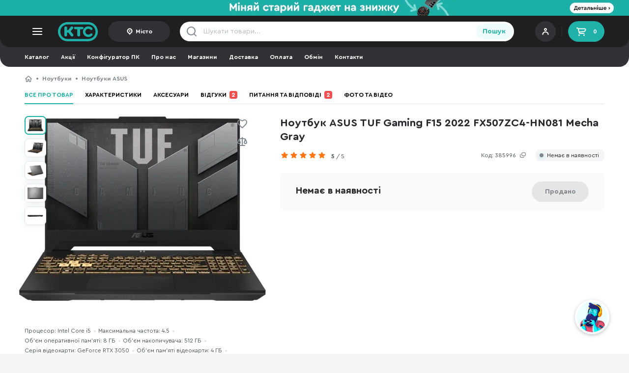

--- FILE ---
content_type: text/html; charset=UTF-8
request_url: https://ktc.ua/goods/noutbuk_asus_tuf_gaming_f15_2022_fx507zc4_hn081_mecha_gray.html
body_size: 102377
content:
<!DOCTYPE html>
<html lang="uk" class=" uk  ">
<head>
    <meta charset="utf-8"/>
    <meta name="MobileOptimized" content="width"/>
    <meta name="HandheldFriendly" content="true"/>

    <link rel="preconnect" href="https://www.google-analytics.com"/>
    <link rel="preconnect" href="https://www.googletagmanager.com"/>
    <link rel="preconnect" href="https://accounts.google.com"/>
    <link rel="preconnect" href="https://googleads.g.doubleclick.net"/>
    <link rel="preconnect" href="https://img.ktc.ua/"/>
    <link rel="dns-prefetch" href="https://www.googletagmanager.com"/>
    <link rel="dns-prefetch" href="https://www.googletagmanager.com"/>
    <link rel="dns-prefetch" href="https://www.facebook.com"/>
    <link rel="dns-prefetch" href="https://www.google.com"/>
    <link rel="dns-prefetch" href="https://www.google.com.ua"/>

                <link rel="preload" href="https://img.ktc.ua/img/base/1_505/8/514628.webp" as="image" type="image/webp">
                    <link rel="prefetch" href="/i/6db8e37f929d5d556923/im/uncritical-main.css" as="style" type="text/css">
                    <link rel="prefetch" href="/i/6db8e37f929d5d556923/im/uncritical-goods.css" as="style" type="text/css">
                    <link rel="prefetch" href="/i/6db8e37f929d5d556923/im/uncritical-fancybox.css" as="style" type="text/css">
                    <link rel="prefetch" href="/i/6db8e37f929d5d556923/im/uncritical-comments.css" as="style" type="text/css">
                    <link rel="prefetch" href="/i/6db8e37f929d5d556923/im/uncritical-filter.css" as="style" type="text/css">
                    <link rel="prefetch" href="/i/6db8e37f929d5d556923/im/shared.bundle.js" as="script" type="text/javascript">
                    <link rel="prefetch" href="/i/6db8e37f929d5d556923/im/index.bundle.js" as="script" type="text/javascript">
                    <link rel="prefetch" href="/i/6db8e37f929d5d556923/im/deliverymap.bundle.js" as="script" type="text/javascript">
                    <link rel="prefetch" href="/i/6db8e37f929d5d556923/im/goods.bundle.js" as="script" type="text/javascript">
                    <link rel="prefetch" href="/i/6db8e37f929d5d556923/im/comments.bundle.js" as="script" type="text/javascript">
                    <link rel="prefetch" href="/i/6db8e37f929d5d556923/salesicons.css" as="style" type="text/css">
        
            <meta name="viewport" content="width=device-width, initial-scale=1.0"/>
    
    <link rel="shortcut icon" href="/themes/img/favicon.ico" type="image/vnd.microsoft.icon"/>
    <meta name="format-detection" content="telephone=no">

    <meta name="theme-color" media="(min-width: 768px)" content="#1f1f22">
    <meta name="theme-color" media="(max-width: 767px)" content="#28282c">

        
    <meta name="description" content="Ноутбук ASUS TUF Gaming F15 2022 FX507ZC4-HN081 Mecha Gray ⚡ Купуйте просто зараз в інтернет-магазині KTC! ☎ 0 800 211 232 ✔ Гарантія ✔ Помірні ціни ✪ Розстрочка 0%% ✔ Консультація!">
    <meta name="keywords" content="">

    <title>Ноутбук ASUS TUF Gaming F15 2022 FX507ZC4-HN081 Mecha Gray – купити в інтернет-магазині KTC: ціни, відгуки, характеристики</title>

    <meta property="og:title" content="Ноутбук ASUS TUF Gaming F15 2022 FX507ZC4-HN081 Mecha Gray"/>
        <meta property="og:image" content="https://img.ktc.ua/img/base/1_sq/8/514628.jpg"/>
        <meta property="og:site_name" content="Інтернет-магазин КТС"/>
        <meta property="og:description" content="ASUS TUF Gaming F15 2022 — міцний та ергономічний ігровий ноутбук для справжніх професіоналів своєї справи. Підійде для тих, хто шукає якісну техніку для геймінгу, яка поєднує в собі широкі можливості зі стильним дизайном.

Модель оснащено 15,6-дюймовим матовим екраном з роздільною здатністю Full HD та частотою оновлення екрана 144 Гц. За допомогою Adaptive-Sync частота оновлення дисплея синхронізується з відеокартою, щоб зменшити затримку та усунути візуальні розриви для надзвичайно плавного та реалістичного ігрового процесу. 

Продуктивну роботу системи та можливість працювати в режимі багатозадачності забезпечує процесор Intel Core i5-12500H. Разом зі оперативною пам'яттю на 8 ГБ та містким сховищем даних витрачайте менше часу на очікування та більше часу на геймінг, плавно перемикайтеся між іграми, трансляцією чи вебпереглядом.

Отримайте неймовірно плавну ігрову графіку завдяки новітньому графічному процесору GeForce RTX 3050 зі спеціальним перемикачем MUX. Завдяки технології штучного інтелекту, як-от DLSS, NVIDIA Max-Q чи пришвидшеному трасуванню променів отримайте ще кращий візуальний досвід, реалістичну та захопливу графіку для творців та геймерів. А MUX допоможе зменшити затримку та підвищити продуктивність графічного процесора у середньому на 5-10%.

Під час значних навантажень TUF Gaming F15 виділяє велику кількість тепла, тому для стабільної роботи ноутбук оснащено парою 84-лопатевих вентиляторів Arc Flow Fans. У поєднанні з чотирма витяжними отворами та п’ятьма спеціальними тепловими трубками ноутбук підтримує оптимальну температуру навіть у найвимогливіших іграх.

Корпус моделі витримав суворі тести за стандартом MIL-STD-810H, тому стійкий до падінь, вібрації, вологості та екстремальних температур. Його було зменшено у розмірах на 4,5%, але попри це ноутбук оснащено великою повнорозмірною клавіатурою з рівномірним підсвічуванням RGB та акцентними WASD для ключових команд руху, що дозволяє підкреслити ваш унікальний стиль. Також модель має на 26% більшу сенсорну панель та чотиристоронні індикатори, вбудовані в клавіатуру. Вони дозволяють з першого погляду контролювати ключову інформацію про систему. Логотип TUF також було переосмислено й вдосконалено.

ASUS TUF Gaming F15 — ефектний ноутбук для тих, хто налаштований на перемогу. "/>
        <meta property="og:type" content="product"/>
        <meta property="og:url" content="https://ktc.ua/goods/noutbuk_asus_tuf_gaming_f15_2022_fx507zc4_hn081_mecha_gray.html"/>    <script type="application/ld+json">{"@context":"http:\/\/schema.org\/","@type":"Product","name":"Ноутбук ASUS TUF Gaming F15 2022 FX507ZC4-HN081 Mecha Gray","image":{"@context":"https:\/\/schema.org","@type":"ImageObject","contentUrl":"https:\/\/img.ktc.ua\/img\/base\/1_sq\/8\/514628.jpg","name":"Ноутбук ASUS TUF Gaming F15 2022 FX507ZC4-HN081 Mecha Gray","exifData":[{"@type":"PropertyValue","name":"Обирай за призначенням","value":"Для ігор"},{"@type":"PropertyValue","name":"Класифікація","value":"Ігрові"},{"@type":"PropertyValue","name":"Модельний ряд","value":"ASUS Gaming"},{"@type":"PropertyValue","name":"Серія","value":"Серія TUF"},{"@type":"PropertyValue","name":"Операційна система","value":"ОС відсутня"},{"@type":"PropertyValue","name":"Процесор","value":"Intel Core i5"},{"@type":"PropertyValue","name":"Модель процесора","value":"i5-12500H"},{"@type":"PropertyValue","name":"Кількість ядер процесора","value":"12 -ядерний"},{"@type":"PropertyValue","name":"Максимальна частота","value":"4.5 ГГц"},{"@type":"PropertyValue","name":"Технологія виробництва","value":"Intel 7"},{"@type":"PropertyValue","name":"Діагональ екрану","value":"15.6\""},{"@type":"PropertyValue","name":"Роздільна здатність екрану","value":"1920×1080"},{"@type":"PropertyValue","name":"Покриття екрану","value":"Матове"},{"@type":"PropertyValue","name":"Підсвітка екрану","value":"LED"},{"@type":"PropertyValue","name":"Тип матриці","value":"IPS"},{"@type":"PropertyValue","name":"Тип дисплею","value":"Звичайний"},{"@type":"PropertyValue","name":"Частота оновлення екрану","value":"144 Гц"},{"@type":"PropertyValue","name":"Тип оперативної пам’яті","value":"DDR4"},{"@type":"PropertyValue","name":"Об’єм оперативної пам’яті","value":"8 ГБ"},{"@type":"PropertyValue","name":"Інтерфейс накопичувача","value":"PCI-ex SSD"},{"@type":"PropertyValue","name":"Об'єм накопичувача","value":"512 ГБ"},{"@type":"PropertyValue","name":"Швидкість обертання шпинделю","value":"Без шпинделя"},{"@type":"PropertyValue","name":"Відеокарта","value":"Дискретна"},{"@type":"PropertyValue","name":"Виробник відеоадаптеру","value":"Nvidia"},{"@type":"PropertyValue","name":"Серія відеокарти","value":"GeForce RTX 3050"},{"@type":"PropertyValue","name":"Об’єм пам’яті відеокарти","value":"4 ГБ"},{"@type":"PropertyValue","name":"Тип відеопам’яті","value":"GDDR6"},{"@type":"PropertyValue","name":"Мережеві інтерфейси","value":"Bluetooth, Ethernet 1000 мбіт\/с, WiFi 802.11ax"},{"@type":"PropertyValue","name":"Веб-камера","value":"Так"},{"@type":"PropertyValue","name":"Роздільна здатність веб-камери","value":"1280х720 1.0 Мп"},{"@type":"PropertyValue","name":"Вбудований мікрофон","value":"Так"},{"@type":"PropertyValue","name":"Інтерфейси","value":"Audio Line out, HDMi, RJ45 (LAN), Thunderbolt, USB 3.2, USB Type-C"},{"@type":"PropertyValue","name":"Оптичний привід","value":"Відсутній"},{"@type":"PropertyValue","name":"Цифрова клавіатура","value":"Так"},{"@type":"PropertyValue","name":"Підсвітка","value":"Так"},{"@type":"PropertyValue","name":"Тип акумулятора","value":"Вбудований"},{"@type":"PropertyValue","name":"Кількість елементів живлення","value":"4 шт"},{"@type":"PropertyValue","name":"Ємність акумулятора","value":"56 Вт-год"},{"@type":"PropertyValue","name":"Ширина","value":"354 мм"},{"@type":"PropertyValue","name":"Глибина","value":"251 мм"},{"@type":"PropertyValue","name":"Висота","value":"25 мм"},{"@type":"PropertyValue","name":"Вага","value":"2.2 кг"},{"@type":"PropertyValue","name":"Колір","value":"Сірий"}]},"mpn":"FX507ZC4-HN081","sku":"385996","url":"https:\/\/ktc.ua\/goods\/noutbuk_asus_tuf_gaming_f15_2022_fx507zc4_hn081_mecha_gray.html","description":"ASUS TUF Gaming F15 2022 — міцний та ергономічний ігровий ноутбук для справжніх професіоналів своєї справи. Підійде для тих, хто шукає якісну техніку для геймінгу, яка поєднує в собі широкі можливості зі стильним дизайном.\n\nМодель оснащено 15,6-дюймовим матовим екраном з роздільною здатністю Full HD та частотою оновлення екрана 144 Гц. За допомогою Adaptive-Sync частота оновлення дисплея синхронізується з відеокартою, щоб зменшити затримку та усунути візуальні розриви для надзвичайно плавного та реалістичного ігрового процесу. \n\nПродуктивну роботу системи та можливість працювати в режимі багатозадачності забезпечує процесор Intel Core i5-12500H. Разом зі оперативною пам'яттю на 8 ГБ та містким сховищем даних витрачайте менше часу на очікування та більше часу на геймінг, плавно перемикайтеся між іграми, трансляцією чи вебпереглядом.\n\nОтримайте неймовірно плавну ігрову графіку завдяки новітньому графічному процесору GeForce RTX 3050 зі спеціальним перемикачем MUX. Завдяки технології штучного інтелекту, як-от DLSS, NVIDIA Max-Q чи пришвидшеному трасуванню променів отримайте ще кращий візуальний досвід, реалістичну та захопливу графіку для творців та геймерів. А MUX допоможе зменшити затримку та підвищити продуктивність графічного процесора у середньому на 5-10%.\n\nПід час значних навантажень TUF Gaming F15 виділяє велику кількість тепла, тому для стабільної роботи ноутбук оснащено парою 84-лопатевих вентиляторів Arc Flow Fans. У поєднанні з чотирма витяжними отворами та п’ятьма спеціальними тепловими трубками ноутбук підтримує оптимальну температуру навіть у найвимогливіших іграх.\n\nКорпус моделі витримав суворі тести за стандартом MIL-STD-810H, тому стійкий до падінь, вібрації, вологості та екстремальних температур. Його було зменшено у розмірах на 4,5%, але попри це ноутбук оснащено великою повнорозмірною клавіатурою з рівномірним підсвічуванням RGB та акцентними WASD для ключових команд руху, що дозволяє підкреслити ваш унікальний стиль. Також модель має на 26% більшу сенсорну панель та чотиристоронні індикатори, вбудовані в клавіатуру. Вони дозволяють з першого погляду контролювати ключову інформацію про систему. Логотип TUF також було переосмислено й вдосконалено.\n\nASUS TUF Gaming F15 — ефектний ноутбук для тих, хто налаштований на перемогу. \n","brand":{"@type":"Brand","name":"ASUS"},"isRelatedTo":["https:\/\/ktc.ua\/goods\/noutbuk_lenovo_v15_g5_irl_83gw00c4ra_business_black.html","https:\/\/ktc.ua\/goods\/noutbuk_prologix_optima_s15_125_pls15_4axn_153.html","https:\/\/ktc.ua\/goods\/noutbuk_lenovo_v15_g5_irl_83gw00c1ra_business_black.html","https:\/\/ktc.ua\/goods\/noutbuk_lenovo_v15_g5_irl_83gw00cara_business_black.html","https:\/\/ktc.ua\/goods\/noutbuk_asus_vivobook_go_15_e1504fa_bq210_mixed_black.html","https:\/\/ktc.ua\/goods\/noutbuk_lenovo_loq_15irx9_83dv01c2ra_luna_grey.html","https:\/\/ktc.ua\/goods\/noutbuk_lenovo_loq_15irx9_83dv01c8ra_luna_grey.html","https:\/\/ktc.ua\/goods\/noutbuk_asus_vivobook_15_m1502ya_bq355_cool_silver.html","https:\/\/ktc.ua\/goods\/noutbuk_lenovo_v15_g5_irl_83gw00cfra_business_black.html","https:\/\/ktc.ua\/goods\/noutbuk_msi_cyborg_15_a13vf_9s7_15k111_1608.html","https:\/\/ktc.ua\/goods\/noutbuk_lenovo_loq_15irx9_83dv019sra_luna_grey.html","https:\/\/ktc.ua\/goods\/noutbuk_asus_vivobook_15_x1504va_bq2467_cool_silver.html","https:\/\/ktc.ua\/goods\/noutbuk_lenovo_v15_g5_irl_83gw00bxra_business_black.html","https:\/\/ktc.ua\/goods\/noutbuk_prologix_optima_s15_125_pls15_3axn_105.html","https:\/\/ktc.ua\/goods\/noutbuk_lenovo_v15_g4_iru_83a100x1ra_business_black.html"],"review":[{"@type":"Review","datePublished":"2025-11-20","reviewBody":"все працює чудово","author":{"@type":"Person","name":"Святослав"},"reviewRating":{"@type":"Rating","ratingValue":"5","worstRating":"1","bestRating":"5"}},{"@type":"Review","datePublished":"2024-12-12","reviewBody":"Дуже чудовий та надійний ноутбук,швидкий","author":{"@type":"Person","name":"Віталій"},"reviewRating":{"@type":"Rating","ratingValue":"5","worstRating":"1","bestRating":"5"}}],"aggregateRating":{"@type":"AggregateRating","ratingValue":"5","ratingCount":"2"}}</script>        <link rel="canonical" href="https://ktc.ua/goods/noutbuk_asus_tuf_gaming_f15_2022_fx507zc4_hn081_mecha_gray.html"/>
    
        <script type="text/javascript">
            (function(c,l,a,r,i,t,y){
                c[a]=c[a]||function(){(c[a].q=c[a].q||[]).push(arguments)};
                t=l.createElement(r);t.async=1;t.src="https://www.clarity.ms/tag/"+i;
                y=l.getElementsByTagName(r)[0];y.parentNode.insertBefore(t,y);
            })(window, document, "clarity", "script", "myi3mpy2a2");
        </script>
    
    <script>
        window.dataLayer = window.dataLayer || [];
        function gtag(){
            dataLayer.push(arguments);
        }
        const G = {"is_b2b":false,"b2b_cart":1,"load_scripts":[],"wishlist_revision":"","giftprice":0.10000000000000001,"b2bmode":0,"portalid":1,"channel":1,"locale_id":0,"alert_change_orientation":0,"use_smart_map":0,"manager_logged":0,"worker_logged":0,"user_id":0,"locale_prefix":"","map":"","command":"","facebook_pixel":1,"force_recaptcha":true,"recaptcha_key":"6LdjFr4mAAAAAP_qd3-nQuuxFUmXD09w0tsKA3VF","search_token":{"t":" \/CX`@u\u0007\\[\nw\u0000Q~X\u0001\u000bU\tE'|\u0000<[D\u000baP1L"},"promo_id":false,"recaptcha_script":"https:\/\/www.google.com\/recaptcha\/api.js?render=6LdjFr4mAAAAAP_qd3-nQuuxFUmXD09w0tsKA3VF","city_id":0};
        const RM = {
ecomm_pagetype: 'product',
ecomm_category: 'notebook',
ecomm_prodid: '385996',
ecomm_totalvalue: '0',
kr: 'z'};        var command = '';
        var ediloTokenAcquired = "00bb98a8-baed-4d09-8af1-37069a8a05a3";
    </script>

                                    <!-- Google Tag Manager -->
            <script async>
                
                
                
                (function(w,d,s,l,i){w[l]=w[l]||[];w[l].push({'gtm.start':
                        new Date().getTime(),event:'gtm.js'});var f=d.getElementsByTagName(s)[0],
                    j=d.createElement(s),dl=l!='dataLayer'?'&l='+l:'';j.async=true;j.src=
                    'https://www.googletagmanager.com/gtm.js?id='+i+dl;f.parentNode.insertBefore(j,f);
                })(window,document,'script','dataLayer','GTM-5C5FXV');
            </script>
            <!-- End Google Tag Manager -->
                    
        <script>
            var open_mobile_card = false;
            var catalog_current_page = false;
            var catalog_previewmode = 'large';
            var catalog_current_url = false;
            var catalog_id = 0;
            var is_catalog = 0;
            var catalog_sort = 'sort-price';
            var userAgent = navigator.userAgent.toLowerCase();
        </script>

                    <style>
                @font-face {
                    font-family: 'Cera Round Pro';
                    font-display: swap;
                    src: local('Cera'), url([data-uri]) format('woff2');
                    font-weight: normal;
                    font-style: normal;
                }
                @font-face {
                    font-family: 'Cera Round Pro';
                    font-display: swap;
                    src: local('Cera'), url([data-uri]) format('woff2');
                    font-weight: bold;
                    font-style: normal;
                }
            </style>
        
                <style>
                        html{font-family:sans-serif;-webkit-text-size-adjust:100%;-ms-text-size-adjust:100%}article,footer,header,main,menu,nav,section{display:block;-webkit-box-sizing:border-box;-moz-box-sizing:border-box;box-sizing:border-box}footer *,footer :after,footer :before,header *,header :after,header :before{-webkit-box-sizing:border-box;-moz-box-sizing:border-box;box-sizing:border-box}*,:after,:before{-webkit-box-sizing:border-box;-moz-box-sizing:border-box;box-sizing:border-box}a{background-color:transparent;color:#28282c;text-decoration:none}button{font-family:'Cera Round Pro','Trebuchet MS',Arial;cursor:pointer}button,button:active,button:focus{border:0}img{vertical-align:middle;max-width:100%;max-height:100%;border:0}ul{padding:0;margin:0}body{background:#fff;margin:0;font-family:'Cera Round Pro','Trebuchet MS',Arial;height:100%;min-width:320px;font-size:14px;line-height:20px;color:#28282c}body *{outline:0;outline-style:dashed;outline-color:transparent}form{margin:0}input,textarea{font-size:12px;font-family:'Cera Round Pro','Trebuchet MS',Arial;transition:all ease-in-out .2s}h1,h2,h3{margin:0}p{padding:0;margin:0}.text-center{text-align:center}.text-uppercase{text-transform:uppercase}.list-inline,.list-unstyled{padding-left:0;list-style:none}.list-inline li{float:left;display:block}.center-block{display:block;margin-right:auto;margin-left:auto}.pull-right{float:right!important}.pull-left{float:left!important}.hidden,.permaHidden{display:none!important}.inline-block{display:inline-block}.inline-block+.inline-block{margin-left:12px}.wrapper{max-width:1480px;margin:0 auto;width:100%;padding:16px 0}.wrapper-header{padding:0;height:100%}.wrapper-footer{padding-bottom:0}.wrapper-bblock{padding-bottom:0}.body-goods,.body-gray{background-color:#f5f5f7}.bold{font-weight:700!important}.display-flex{display:flex}.space-between{justify-content:space-between}.flex-align-center{align-items:center}.color-text{color:#53575d}.text-underscore{text-decoration:underline}@media only screen and (max-width:580px){.body-goods,.body-gray{background-color:#f7f7f7}.hiddenMobile{display:none!important}.tabletVisible{display:none!important}.clearMobile{clear:both}.clearfixMobile:after{content:"";display:block;clear:both}.wrapper-bblock,.wrapper-lastseen{padding:0 16px}}@media only screen and (max-width:1259px){.desctopVisible{display:none!important}}@media only screen and (max-width:580px){.scroll-horizontal-mobile{white-space:nowrap;overflow:hidden;overflow-x:auto}.scroll-horizontal-mobile>:not(.hiddenMobile):not(.breadcrumbs__ul):not(.hiddenTablet){display:inline-block!important;vertical-align:top}.scroll-horizontal-mobile::-webkit-scrollbar{display:none}}@media only screen and (min-width:581px){.container-lastseen{height:210px;overflow:hidden}.mobileVisible{display:none!important}.scroll-horizontal.wrap{white-space:normal}.scroll-horizontal-desktop{white-space:nowrap;max-width:100%;overflow:hidden;overflow-x:auto}.scroll-horizontal-desktop>:not(.mobileVisible):not(.hidden){display:inline-block!important;vertical-align:top}.scroll-horizontal-desktop::-webkit-scrollbar{height:8px;background:0 0;border-radius:50px}.scroll-horizontal-desktop::-webkit-scrollbar-button{width:0;height:0}.scroll-horizontal-desktop::-webkit-scrollbar-thumb{height:8px;background:#e5e5e5;border-radius:50px}}@media only screen and (min-width:581px){.hiddenDesktop{display:none!important}}@media only screen and (min-width:1520px){.tabletVisible{display:none!important}}.clearfix:after{content:"";display:block;clear:both}.cleartop:before{content:"";display:block;clear:both}.clearboth{display:block;clear:both}.scroll-horizontal{white-space:nowrap;overflow:hidden;overflow-x:auto}.scroll-horizontal>:not(.hiddenMobile):not(.hiddenTablet):not(.hidden):not(.mobileVisible){display:inline-block!important;vertical-align:top}.scroll-horizontal::-webkit-scrollbar{display:none}.lh-15{line-height:1.5em}.lh-13{line-height:1.3em}.db{display:block}.mb0{margin-bottom:0!important}.mb4{margin-bottom:4px!important}.mb12{margin-bottom:12px!important}.mb16{margin-bottom:16px!important}.mb8{margin-bottom:8px!important}.mb24{margin-bottom:24px!important}.mt4{margin-top:4px!important}.mt8{margin-top:8px!important}.mt12{margin-top:12px!important}.mt16{margin-top:16px!important}.mt24{margin-top:24px!important}.display-inline-block{display:inline-block}.display-block{display:block}.ml-auto{margin-left:auto!important}.ellipsis1{white-space:normal;overflow:hidden;text-overflow:ellipsis;display:-webkit-box;-webkit-line-clamp:1;-webkit-box-orient:vertical}.ellipsis2{white-space:normal;overflow:hidden;text-overflow:ellipsis;display:-webkit-box;-webkit-line-clamp:2;-webkit-box-orient:vertical}.ellipsis3{white-space:normal;overflow:hidden;text-overflow:ellipsis;display:-webkit-box;-webkit-line-clamp:2;-webkit-box-orient:vertical}header{position:sticky;z-index:20}.header__top{background-color:#1f1f22;border-radius:0 0 20px 20px;position:sticky;top:0;z-index:20}.header__logo{display:block;width:82px;height:40px;object-fit:contain;background:url(/themes/img/logo.svg) no-repeat center center;background-size:contain;text-indent:-9999px;margin-right:20px}.menu__toggle{display:block;background:url(/themes/img/catalog-toggle.svg) no-repeat center center}.header__user{width:125px;height:40px;padding:8px;position:relative;background:#313136;border-radius:21px;display:flex;flex-direction:column;justify-content:center}.header__userimage img{border-radius:50px;width:24px;height:24px}.header__user .login{color:#fff;font-size:11px;font-weight:700}.header__user .login>*{display:block;line-height:1em}.header__user .login small{color:#fff;opacity:.5;font-size:10px}.header__user .login:after{content:"";float:right;top:0;right:0;display:block;width:32px;height:32px;background:url(/themes/img/account.svg) no-repeat 4px 2px;margin-left:8px}.header__user .login.has-avatar:after{display:none}.header__user .login.has-avatar>span>div{float:right}.header__user .login span img{border-radius:50%;margin:0 8px 0 0;float:left;width:32px;height:32px;border:2px solid #fff}.header__cart{width:74px;height:42px;padding:0 15px;display:flex;align-items:center;justify-content:space-between;background:#20b1a9;font-size:12px;font-weight:700;color:#fff;border-radius:21px}.header__cart:before{width:24px;height:24px;content:"";display:block;background:url(/themes/img/cart-icon2.svg) no-repeat center center}.header__login{width:125px;height:42px;padding:0 15px;display:flex;align-items:center;justify-content:center;background:#313136;font-size:12px;font-weight:700;color:#fff;border-radius:21px}.header__login:before{width:16px;height:16px;margin-right:4px;content:"";display:block;background:url(/themes/img/header-user.svg) no-repeat center right}.header__login-city{width:auto}.header__login:before{width:16px;height:16px;margin-right:4px;content:"";display:block;background:url(/themes/img/header-user.svg) no-repeat center right}.header__sep{height:20px;width:1px;background:rgba(255,255,255,.1);margin:0 12px}.header__city{width:126px;height:42px;display:flex;align-items:center;justify-content:center;background:#313136;font-size:12px;font-weight:700;color:#fff;border-radius:21px;padding:0 12px}.header__city span{white-space:normal;overflow:hidden;text-overflow:ellipsis;display:-webkit-box;-webkit-line-clamp:1;-webkit-box-orient:vertical}.header__city:before{width:16px;height:16px;margin-right:4px;content:"";display:block;background:url(/themes/img/icon-point2.svg) no-repeat center center;flex:0 0 16px}.header__freedelivery{font-weight:700;color:#fff;font-size:12px;display:flex;align-items:center;margin-left:auto}.header__freedelivery:before{display:inline-block;width:14px;height:14px;content:"";margin-right:9px;background:url(/themes/img/icon-info.svg) no-repeat center center}.header__langswitch{border:2px solid #1f1f22;background-color:#1f1f22;display:flex;border-radius:22px;margin-left:25px}.header__langswitcha{font-weight:700;display:block;width:35px;height:20px;color:rgba(229,229,229,.8);border-radius:22px;font-size:12px;text-align:center;line-height:20px}.header__langswitcha-active{color:#fff;background:#48484c}.searchform{height:40px}.searchform input{background:transparent url(/themes/img/search-gray.svg) no-repeat 12px center;height:40px;width:calc(100% - 40px);padding:0 10px 0 48px;border:0;font-size:14px;color:#28282c}.searchform input:active+[type=submit],.searchform input:focus+[type=submit]{background:linear-gradient(180deg,#31c9c0 0,#1fb0a8 100%);color:#fff}.searchform input::placeholder{color:#b8bec6}.searchform__contain{background-color:#fff;border-radius:20px;display:flex;align-items:center;padding-right:4px}.searchform__close{display:none;width:40px;height:40px;background:url(/themes/img/icon-close-small.svg) no-repeat center center;background-position:15px center;order:2;margin-right:4px}.searchform input.filled~.searchform__close{display:block}.searchform input:-ms-input-placeholder{color:#b8bec6}.searchform input::-ms-input-placeholder{color:#b8bec6}.searchform [type=submit]{height:32px;border-radius:16px;font-weight:700;width:77px;font-size:14px;color:#20b1a9;background-color:#effcfb;order:3}.header .catalog-list ul{padding:0 12px;margin:0 -12px;width:calc(100% + 24px)}.header .catalog-list a{min-width:74px;color:#fff;font-size:11px;text-align:center;display:block;padding:0 8px}.header .catalog-list a:before{content:"";display:block;width:32px;height:32px;top:0;left:calc(50% - 16px);background-position:center center;background-repeat:no-repeat;margin:12px auto 5px auto}@media only screen and (min-width:581px){.header__user{position:relative;padding-left:44px;cursor:pointer}.header__userimage{position:absolute;left:8px;top:calc(50% - 12px)}.wrapper-header{display:flex;justify-content:space-between;align-items:center}.header__left,.header__right{display:flex;align-items:center}.header__left{flex-basis:396px}.header__center{flex-basis:680px}.header__right{margin-left:auto}.language__choise{width:192px}.language__choise>div{display:flex;flex-direction:column;gap:16px}.tooltip .language__choiseitem{display:flex;align-items:center;justify-content:space-between;color:#28282c;font-size:14px;line-height:20px}.language__choiseitem-active:after{display:block;content:"";width:16px;height:16px;background:url(/themes/img/icon-check.svg) no-repeat center right}}.main-container{position:relative}.breadcrumbs{margin-bottom:6px}.breadcrumbs a{color:#80868e;font-size:12px;font-weight:700;line-height:16px;white-space:nowrap;display:inline-block;vertical-align:top}.breadcrumbs__li{line-height:16px}.breadcrumbs__li:before{float:left;display:block;content:"";margin:6px 8px 0 8px;width:4px;height:4px;border-radius:50%;background-color:#80868e}.breadcrumbs__li-back+.breadcrumbs__li:before,.breadcrumbs__li-back:before,.breadcrumbs__li:first-child:before{display:none}.breadcrumbs__li-home a{text-indent:-9999px;display:inline-block;width:16px;height:16px;background:url(/themes/img/icon-home.svg) no-repeat center center;float:left}.breadcrumbs__li-home:before{display:none}.breadcrumbs__li-back a{margin-right:8px;background-image:url(/themes/img/chevron-left.svg)}.breadcrumbs__li-last{display:none}@media only screen and (max-width:580px){.breadcrumbs{margin-bottom:0;padding:0 16px 4px 16px}.wrapper-catalog .breadcrumbs{padding:0}.mobile-paddingright{padding-left:16px!important;padding-right:16px!important;margin-left:-16px!important;margin-right:-16px!important;width:calc(100% + 32px)!important}.mobile-padding{padding-left:16px!important;padding-right:16px!important;margin-left:-16px!important;margin-right:-16px!important}.mobile-mmargin{margin-left:-16px!important;margin-right:-16px!important}.ww{padding-left:16px!important;padding-right:16px!important}.header__city{width:84px;position:absolute;bottom:64px;right:73px;height:32px}.header__city+.header__login{display:none}.drawer__citysearch{max-width:calc(100% - 18px)}}@media only screen and (min-width:581px){.desktop-widee{margin-left:-16px!important;margin-right:-16px!important;width:calc(100% + 32px)!important}.desktop-paddingright{padding-left:16px!important;padding-right:16px!important;margin-left:-16px!important;margin-right:-16px!important;width:calc(100% + 32px)!important}.desktop-padding{padding-left:16px!important;padding-right:16px!important;margin-left:-16px!important;margin-right:-16px!important}.breadcrumbs__li-last{display:block;opacity:0;transition:all ease-in-out .2s}.breadcrumbs__li-last-visible{opacity:1}}.container__title{padding:16px 0;margin-bottom:20px;font-size:22px;line-height:28px;color:#28282c;font-weight:700;letter-spacing:-.275px;border-bottom:1px solid #e5e5e5}.container{margin-bottom:24px}.stickers{display:grid;grid-template-columns:1fr;row-gap:6px}.stickers-loop-bottom{padding-top:8px;display:flex;flex-wrap:wrap}.stickers-loop-bottom>.sticker{margin-right:8px;height:24px}.stickers-loop{position:absolute;left:23px;top:16px;z-index:3}.loop-blured .stickers-loop{z-index:1}.sticker{width:96px;align-items:center;display:flex;color:#fff;height:24px;max-height:24px;border-radius:24px;font-size:12px;font-weight:700;text-align:center;cursor:pointer;justify-content:center}.sticker-120{width:60px;height:60px;max-height:60px}.fuckedSafari .sticker{height:auto;min-height:24px}.sticker-custom{background-color:initial;background-size:contain;background-repeat:no-repeat;background-position:center}.sticker-red{background-color:#f25050}.sticker-superprice{background-color:#20b1a9}.sticker-sale{color:#c05100;background-color:#ffd00d;padding-right:6px}.sticker-sale:before{content:"";width:16px;height:16px;background:url(/themes/img/sticker-sale.svg) no-repeat center center;background-size:contain;display:block;flex:1 0 16px}.sticker-gift:before{content:"";width:16px;height:16px;background:url(/themes/img/icon-gift-copy.svg) no-repeat center center;background-size:contain;display:block;margin-right:3px}.sticker-exchange{background-color:#d64c79}.sticker-exchange:before{content:"";width:12px;height:12px;background:url(/themes/img/sticker-exchange.svg) no-repeat center center;background-size:contain;display:block;margin-right:4px}.sticker-outlet{background:#ff7512;color:#fff}.sticker-gift{background-color:#ff7512}.sticker-bonus,.sticker-top{background-color:#826ae8}.sticker-red{background-color:#f25050}.sticker-choise,.sticker-roz,.sticker-superroz{background-color:#1fb0a8}.sticker-superprice{background-color:#e84c4c;color:#fff}.sticker-sale{background-color:#f5d011}.sticker-exchange,.sticker-promocode{background-color:#d64c79}.sticker-zavtra{background-color:#a1a2a2}.sticker-fresh{background-color:#ddffda;color:#34c924}.looplist{display:grid;grid-gap:0px;grid-template-columns:1fr 1fr 1fr 1fr;position:relative;clear:both}.looplist__override{display:none;position:absolute;top:0;bottom:0;left:0;right:0;border:1px solid #fff;z-index:2}.loop{display:block;position:relative;border-top:1px solid #e5e5e5;border-left:1px solid #e5e5e5}.loop:hover{z-index:4}.loop__container{height:auto!important;padding:16px 23px 16px 23px;background:#fff;transition:all ease-in-out .1s}.loop__pb{display:flex;flex-direction:row;justify-content:space-between;align-items:center;margin:9px 0 8px 0;height:42px}.loop__rb{height:22px}.loop__hr{height:1px;width:100%;background:#e5e5e5;margin:16px 0 12px 0}.loop__buy{width:42px;height:42px;border-radius:50%;text-indent:-9999px;background:linear-gradient(180deg,#31c9c0 0,#1fb0a8 100%);display:flex;align-items:center;justify-content:center;flex:1 1 100%;max-width:42px}.loop__buy:before{content:"";display:block;width:24px;height:24px;background:url(/themes/img/cart-icon.svg) no-repeat center center;background-size:24px}.loop__buy-preorder{background:linear-gradient(180deg,#826ae8 0,#5c43c6 100%)}.loop__buy-sold{background:#e5e5e5}.loop__buy-sold:before{background:url(/themes/img/cart-icon-sold.svg) no-repeat center center}.loop__image{width:100%;height:175px;display:flex;align-items:center;margin-bottom:9px;position:relative}.loop__image picture{display:flex;width:100%;height:100%;align-items:center;justify-content:center;transition:all ease-in-out .2s}.loop__image img{display:inline-block;margin:auto;max-width:100%;max-height:100%;width:auto;height:auto;transition:all ease-in-out .2s}.loop__price{color:#2a2a2f;font-size:20px;font-weight:700;line-height:21px;display:flex;flex-direction:column;justify-content:space-between}.loop .loop__price{flex:1 1 100%;max-width:calc(100% - 42px)}.loop__price-fixedheight{height:42px;justify-content:flex-end}.loop__price-promo{color:#f44c4c}.loop__price-priceless{color:#80868e;font-weight:400}.loop__price del{font-size:14px;color:#80868e}.loop__price-preorder{justify-content:center;min-height:35px}.loop__price-preorder small,.loop__price-sold small{font-weight:700;font-size:14px;line-height:16px;margin-bottom:4px;display:block}.loop__price-preorder .priceless,.loop__price-preorder small{color:#826ae8}.loop__price-sold{color:#80868e}.loop__pm{margin-bottom:12px;height:16px;display:flex;align-items:center;justify-content:center}.loop__pmtext{margin-left:auto;color:#80868e;font-size:12px;line-height:16px}.loop__pma{font-size:12px;font-weight:700;color:#80868e;text-align:center;margin-right:12px;position:relative;display:flex;align-items:center;line-height:16px;float:left}.loop__pma:before{width:16px;height:16px;content:"";background-position:center;background-size:14px;background-repeat:no-repeat;display:block;margin-right:4px;transition:all ease-in-out .1s}.loop__pma-mono:before{background-image:url(/themes/img/mono.svg)}.loop__pma-mono-active:before,.loop__pma-mono:hover:before,.tooltip.credit .title.mono:before{background-image:url(/themes/img/mono-color.svg)}.loop__pma-abank:before{background-image:url(/themes/img/abank_gray1.svg);background-size:contain}.loop__pma-abank-active:before,.loop__pma-abank:hover:before,.tooltip.credit .title.abank:before{background-image:url(/themes/img/abank-color1.svg)}.loop__pma-oschad:before{background-image:url(/themes/img/oschad-gray.svg)}.loop__pma-oschad-active:before,.loop__pma-oschad:hover:before,.product__pma-oschad:before,.tooltip.credit .title.oschad:before{background-image:url(/themes/img/oschad-color1.svg)}.loop__pma-payparts:before{background-image:url(/themes/img/payparts_gray.svg)}.loop__pma-payparts-active:before,.loop__pma-payparts:hover:before,.tooltip.credit .title.payparts:before{background-image:url(/themes/img/payparts-color.svg)}.loop__pma-credit:before{background-image:url(/themes/img/kredit.svg)}.loop__pma-credit-active:before,.loop__pma-credit:hover:before,.tooltip.credit .title.regular:before{background-image:url(/themes/img/kredit-color.svg)}.loop__pma-ukrsib:before{background-image:url(/themes/img/ukrsib-gray.svg);background-size:auto}.loop__pma-ukrsib-active:before,.loop__pma-ukrsib:hover:before,.product__pma-ukrsib:before,.tooltip.credit .title.ukrsib:before{background-image:url(/themes/img/ukrsib.svg);background-size:auto}.loop__pma-idea:before{background-image:url(/themes/img/idea-gray.svg);background-size:15px;background-position:0 -2px}.loop__pma-idea-active:before,.loop__pma-idea:hover:before,.product__pma-idea:before,.tooltip.credit .title.idea:before{background-image:url(/themes/img/Idea_Bank_logo.svg)}.loop__pma-pumb:before{background-image:url(/themes/img/pumb-gray.svg);background-size:auto}.loop__pma-pumb-active:before,.loop__pma-pumb:hover:before,.product__pma-pumb:before,.tooltip.credit .title.pumb:before{background-image:url(/themes/img/pumb.svg);background-size:auto}.loop__pma-alfa:before{background-image:url(/themes/img/alfa-gray.svg);background-size:auto}.loop__pma-alfa-active:before,.loop__pma-alfa:hover:before,.product__pma-alfa:before,.tooltip.credit .title.alfa:before{background-image:url(/themes/img/alfa-color.svg);background-size:auto}.loop__ri{width:32px;position:absolute;top:28px;right:19px;padding:4px;display:grid;gap:12px;background:rgba(255,255,255,.7);backdrop-filter:blur(10px);border-radius:4px;opacity:0;transition:all ease-in-out .2s;z-index:3}.loop:hover .loop__ri,.loop__ri-active{opacity:1}.loop__ri .ri{margin-bottom:0}.ri{width:24px;height:24px;display:block;margin-bottom:12px;background-position:center center;background-repeat:no-repeat;background-size:contain}.ri-wishlist{background-image:url(/themes/img/icon-heart2.svg)}.ri-compare{background-image:url(/themes/img/icon-compare2.svg)}@media only screen and (max-width:580px){.sticker{height:20px;width:88px}.sticker-120{height:60px;width:60px;justify-content:left}.loop__price-sm{font-size:18px}.loop__price-preorder small{font-size:12px}.ri-wishlist{background-image:url(/themes/img/wishlist-black.svg)}.ri-compare{background-image:url(/themes/img/compare-black.svg)}}.ri-wishlist:hover{background-image:url(/themes/img/wishlist-hover.svg)}.ri-wishlist-active,.ri-wishlist-active:hover{background-image:url(/themes/img/wishlist-active.svg)}.ri-compare:active,.ri-compare:hover{background-image:url(/themes/img/icon-compare2-hover.svg)}.ri-compare-active,.ri-compare-active:hover{background-image:url(/themes/img/icon-compare2-active.svg)}.loop__title{font-size:12px;font-weight:700;color:#2a2a2f;line-height:1.38;height:auto;display:block;clear:both;margin-bottom:1px;white-space:normal;overflow:hidden;text-overflow:ellipsis;display:-webkit-box;-webkit-line-clamp:2;-webkit-box-orient:vertical;word-break:break-word}.loop__avholder{height:12px}.loop__av{font-size:12px;line-height:12px;color:#28282c;display:flex;align-items:center;cursor:pointer}.loop__av:before{content:"";display:block;width:8px;height:8px;border-radius:50%;margin-right:6px;background-color:#ff7512}.loop__av-blue:before{background-color:#5c43c6}.loop__av-green:before{background-color:#20b1a9}.loop__av-gray:before{background-color:#20b1a9}.loop__colors{display:flex;column-gap:10px;margin:27px 0 12px 0}.loop__color{cursor:pointer;border:1px solid #e5e5e5;padding:3px;border-radius:6px;width:24px;height:24px;display:flex;align-items:center;justify-content:center}.loop__color>div{width:16px;height:16px;border-radius:4px}.loop__color-active{border-color:#20b1a9}.loop__extra{display:none}.loop__config{font-size:13px;font-weight:400;color:#53575d;line-height:1.45;display:block}.loop__rating{height:22px;position:relative;clear:both;display:flex;float:right;text-align:right;color:#ff7512;font-size:12px;font-weight:700;align-items:center}.loop__rating:before{content:"";width:16px;height:16px;background:url(/themes/img/rating-star.svg) no-repeat 0 0;background-size:100%;margin-right:8px}.loop__rating-empty{color:#80868e}.loop__rating-empty:before{color:#80868e;background:url(/themes/img/rating-star-empty.svg) no-repeat 0 0}.loop__bonus{color:#826ae8;font-size:11px;font-weight:700;height:22px;float:left;align-items:center;justify-content:center;display:flex;cursor:pointer}.loop__bonus:before{content:"";width:16px;height:16px;float:left;margin-right:4px;background:url(/themes/img/bonuses-amoutn.svg) no-repeat center center}.anchor{background:#effcfb;border-radius:21px;color:#20b1a9;font-weight:700;font-size:14px;line-height:18px;display:flex;width:100%;height:42px;align-items:center;justify-content:center}.anchor-promo{background-color:#dbf3f1}.anchor-more{margin-top:12px}.anchor-more:after{content:"";display:block;margin-left:4px;width:16px;height:16px;background:url(/themes/img/chevron-right3.svg) no-repeat center center}@media only screen and (max-width:580px){.loop__pm .loop__pma:nth-child(5){display:none}.loop__pm .loop__pma{margin-right:9px}.looplist{grid-template-columns:50% 50%}.loop{height:auto}.loop__container{padding:16px}.loop__image{width:100%;height:166px;margin-top:20px}.looplist-bigger .loop__image{height:199px;margin-top:0}.looplist-bigger .loop__image img{max-height:199px;margin-top:0}.looplist .loop:first-child,.looplist .loop:nth-child(2){border-top:0}.looplist .loop:nth-child(2n-1){border-left:0}.stickers-loop{left:14px;top:16px}.loop__colors{margin-top:32px}.loop__dots{position:absolute;top:4px;right:4px;width:24px;height:24px;border-radius:8px;background:url(/themes/img/loop__dots.svg) no-repeat center center;transition:all ease-in-out .1s}.loop__dots-opened{background:url(/themes/img/loop__dots-opened.svg) no-repeat center center}.loop__container>.loop__ri{display:none}.loop__extra{display:none}.loop__ri-fixed{position:static;display:grid;grid-template-columns:50% 50%;width:100%}.loop__ri-fixed .ri{width:auto;height:36px;background-size:24px}.loop__ri-fixed .ri-wishlist{order:2}.loop__ri-fixed .ri-compare{order:1}.loop__config{font-size:12px;color:#53575d}.loop__extra:before{content:"";display:none;width:24px;height:24px;position:absolute;top:4px;transform:rotate(45deg);border-radius:6px;background:#fff;left:-3px}}@media only screen and (min-width:581px){.loop-fixedheight:hover .loop__extra,.loop-opened .loop__extra{display:block}.loop-fixedheight:hover .loop__container{height:auto!important;box-shadow:0 6px 15px rgba(0,0,0,.08);border-radius:2px}.loop-fixedheight:hover .loop__ri{opacity:1}}@media only screen and (min-width:581px) and (max-width:1520px){.looplist-4{grid-template-columns:1fr 1fr 1fr}.looplist-4 .loop:first-child,.looplist-4 .loop:nth-child(2),.looplist-4 .loop:nth-child(3){border-top:0}.looplist-4 .loop:nth-child(3n+1){border-left:0}.looplist-5 .loop:first-child,.looplist-5 .loop:nth-child(2),.looplist-5 .loop:nth-child(3),.looplist-5 .loop:nth-child(4){border-top:0}.looplist-5 .loop:nth-child(4n+1){border-left:0}.looplist-5{grid-template-columns:1fr 1fr 1fr 1fr}}@media only screen and (min-width:1501px){.looplist-4 .loop:first-child,.looplist-4 .loop:nth-child(2),.looplist-4 .loop:nth-child(3),.looplist-4 .loop:nth-child(4){border-top:0}.looplist-4 .loop:nth-child(4n+1){border-left:0}.looplist-5 .loop:first-child,.looplist-5 .loop:nth-child(2),.looplist-5 .loop:nth-child(3),.looplist-5 .loop:nth-child(4),.looplist-5 .loop:nth-child(5){border-top:0}.looplist-5 .loop:nth-child(5n+1){border-left:0}.looplist-5{grid-template-columns:1fr 1fr 1fr 1fr 1fr}}.blog-categories{width:100%;position:relative;margin-bottom:8px}.blog-categories a{display:block;height:32px;padding:0 8px;white-space:nowrap;font-size:12px;line-height:30px;font-weight:700;color:#2c2f33;border:1px solid #e5e5e5;border-radius:8px;margin-right:16px;z-index:4}.blog-categories a.active{border:2px solid #80868e;line-height:28px}.blog-categories a:last-child{margin-right:0!important}.tabs{border-bottom:1px solid #e5e5e5;height:38px;position:relative;z-index:2}.tabs-borderless{border-color:#fff}.tabs a{text-transform:uppercase;line-height:38px;font-size:12px;font-weight:700;color:#000;height:38px;margin-right:24px;display:block;float:left}.accs__tab span,.blog-categories a span,.small-menu a span,.tabs a span{display:inline-block;color:#fff;border-radius:4px;background-color:#f25050;line-height:1em;padding:2px 4px;margin-left:6px}.accs__tab-green span{background-color:#effcfb;color:#20b1a9;border-radius:20px;padding:2px 6px}.blog-categories a span{font-size:11px}.tabs a:last-child{margin-right:0}.tabs a.active{color:#1fb0a8;border-bottom:2px solid #1fb0a8}.sorting{float:right;display:flex;margin-left:auto;font-size:14px;font-weight:700;height:32px;align-items:center;cursor:pointer}.sorting__selected{margin-left:8px;color:#20b1a9;display:flex;align-items:center}.sorting__selected:after{content:"";width:10px;height:5px;background:url(/themes/img/arrow-up.svg) no-repeat top left;transform:rotate(180deg);margin-left:4px;transition:all ease-in-out .1s}.sorting-opened .sorting__selected:after{transform:rotate(0)}@media only screen and (max-width:580px){.accs__tab-green:not(.accs__tab-active) span{display:none}.sorting{font-size:12px;font-weight:400}.sorting__selected{font-weight:700;color:#28282c;margin-left:4px}.sorting__selected:after{width:16px;height:16px;background:url(/themes/img/chevron-down-black.svg) no-repeat top left;transform:rotate(0)}.sorting-opened .sorting__selected:after{transform:rotate(180deg)}}.main-content .wrapper{padding-top:16px}.open-supportman{position:fixed;bottom:40px;right:40px;width:70px;height:70px;background:url(/themes/img/ktcman-stickerl.png) no-repeat center center;background-size:100%;box-shadow:0 2px 7px 0 rgba(128,134,142,.5);border:4px solid #fff;border-radius:50%;z-index:19}.open-supportman-loading::before{content:"";background:rgba(255,255,255,.6);border-radius:50%;width:100%;height:100%;position:absolute;top:0;left:0;display:block}.open-supportman-loading::after{content:"";background-image:url("[data-uri]");border-radius:50%;width:100%;height:100%;position:absolute;top:0;left:0;display:block;background-size:70%;background-position:center center;background-repeat:no-repeat}.open-supportman-mario{background:url(/themes/img/temp/mario__gif.gif) no-repeat center center;background-size:65px}.open-supportman-racoon{background:url(/themes/img/temp/racoon__gif.gif) no-repeat center center;background-size:101px}.tooltip.support-menu>div{overflow:hidden}.go-right2{position:relative;display:block}.stickers .fgift,.stickers .gift{text-indent:-9999px;background:#ff7512 url(/themes/img/icon-gift.svg) no-repeat center center;background-size:20px 19px}.tag{display:inline-block;margin:0 8px 8px 0;border-radius:8px;background-color:#effcfb;white-space:nowrap;font-weight:700;font-size:10px;line-height:14px;padding:4px 16px;color:#20b1a9}.tagv2{display:inline-block;margin:0 8px 8px 0;border-radius:8px;background-color:#f5f5f7;white-space:nowrap;font-weight:700;font-size:10px;line-height:14px;padding:8px;color:#28282c}.tags>.tag:last-child{margin-right:0}.blog__page .back,.workdrawer .back{font-size:15px;font-weight:700;display:block;color:#1fb0a8;margin-bottom:8px}.blog__page .back:before,.workdrawer .back:before{background:url(/themes/img/icon-blog-back.svg) no-repeat left center;content:"";width:16px;height:16px;display:block;margin-right:8px;float:left;transform:rotate(180deg);margin-top:2px}@media only screen and (max-width:580px){.open-supportman-racoon{background-size:78px}.header__logo{width:67px;height:32px;position:absolute;bottom:64px;left:56px;opacity:1;transition:all ease-in-out .2s}.wrapper-header{padding:12px 16px}.menu__toggle{width:24px;height:24px;position:absolute;top:20px}.header__center{width:calc(100% - 32px);position:absolute;left:16px;transition:all ease-in-out .2s;top:60px}.header__cart{top:20px;position:absolute;right:10px;width:24px;height:24px;background:0 0}.header__cart:before{position:absolute;top:0;left:0}.header__cart span{position:absolute;color:#fff;font-weight:700;line-height:12px;width:18px;border-radius:27px;background-color:#20b1a9;font-size:10px;text-align:center;top:-4px;right:2px}.header__sep{position:absolute;right:44px;bottom:70px}.header__login{position:absolute;bottom:64px;right:73px;width:77px;height:32px;opacity:1;transition:all ease-in-out .2s;background-color:#36363c}.header__top{height:112px;position:sticky;width:100%;border-radius:0 0 12px 12px;background-color:#28282c}.wrapper-header{height:112px;position:absolute;top:0}.header__top.header__top-usermenu{height:148px;background:#36363c}.header__top.header__top-usermenu .wrapper-header{border-radius:0 0 12px 12px;background-color:#28282c}.header__top-fixed:not(.header__top-fake),.header__top-fixed:not(.header__top-fake) .wrapper-header{height:64px}.header__top-fixed.header__top-usermenu:not(.header__top-fake){height:100px}.header__top-fixed:not(.header__top-fake) .header__center{width:calc(100% - 120px);left:60px;top:12px}.header__top-fixed:not(.header__top-fake) .header__login,.header__top-fixed:not(.header__top-fake) .header__logo{opacity:0}.header__bottom{position:absolute;bottom:0;width:100%;z-index:20}.main-container.fixed{padding-top:58px}.header .search{bottom:10px}.header .search .close{background:url(/themes/img/icon-close2.svg) no-repeat center center;display:none;float:right;position:absolute;right:0;width:42px;height:42px;top:0;background-size:24px;z-index:30}input[type=color],input[type=date],input[type=datetime-local],input[type=datetime],input[type=email],input[type=month],input[type=number],input[type=password],input[type=search],input[type=tel],input[type=text],input[type=time],input[type=url],input[type=week],select:focus,textarea{font-size:16px!important}.tform .phone-helper:before{padding-left:12px!important;font-size:16px!important}.open-supportman{bottom:40px;right:24px;width:50px;height:50px;border-width:2px}.scroll-horizontal-mobile.breadcrumbs>ul{display:flex!important;white-space:nowrap;max-width:100%;padding-right:16px;height:16px}.breadcrumbs__li{display:flex!important}.breadcrumbs>ul>li:last-child{float:none}.blog-categories{padding:0 16px 0 16px;margin-bottom:16px}.blog-categories a{margin-right:8px}}@media only screen and (min-width:581px){.short-breadcrumbs{margin-top:8px}.catalog__header{margin-bottom:10px;height:auto}.viewedlist:not(.unslick){height:184px;overflow:hidden}.viewedlist__item{float:left}.header__top{height:64px}.header__middle{height:41px;margin-top:-1px;background:#313136;border-radius:0 0 20px 20px;position:relative;z-index:19}.header__middle:after,.header__middle:before{content:"";display:block;height:21px;width:20px;position:absolute;top:-20px;left:0;background:#313136;z-index:1}.header__middle:after{left:auto;right:0}.menu__toggle{width:52px;height:40px;margin-right:16px}.header__menu{list-style:none}.header__menu li{float:left;display:block;margin-left:24px}.header__menu li:first-child{margin-left:0}.header__menu a{color:#fff;font-weight:700;font-size:12px;height:40px;display:flex;align-items:center}.header__menuitem small{font-weight:400;font-size:inherit;color:#e5e5e5}.header__menuitem-language a:after{content:"";display:block;width:16px;height:16px;margin-left:4px;background:url(/themes/img/chevron-down.svg) no-repeat center center}.mainmenu{position:absolute;top:116px;width:1205px;height:100%;z-index:20;left:0;display:none}.mainmenu .container{width:100%;position:absolute;top:0;left:0;box-shadow:0 0 8px 0 rgba(81,134,131,.15)}.mainmenu .left-side{float:left;width:344px;height:560px;background:#f7f9f9;padding:16px 0 16px 12px;border-radius:0 0 0 8px}.mainmenu .right-side{float:left;width:calc(100% - 344px);height:560px;background-color:#fff;border-radius:0 0 32px 0}.mainmenu.fixed{top:56px;position:fixed}.menubg{position:fixed;top:0;width:100%;height:100%;background-color:rgba(31,31,34,.5);z-index:10;display:none}.mainmenu.show,.menubg.show{display:block}.mainmenu .inner{display:none;position:absolute;left:367px;height:100%;top:24px;max-height:565px}.mainmenu .active .inner{display:block}.mainmenu .inner>ul{width:250px;margin:0 32px 24px 0;display:block;float:left}.mainmenu .inner>ul:nth-child(3){width:240px}.mainmenu .inner a{font-size:14px;font-weight:400;color:#2a2a2f;padding:4px 0 4px 40px;display:block;min-height:24px;line-height:16px}.mainmenu .inner li{padding-bottom:8px}.mainmenu .inner li.all,.mainmenu .inner li.main.empty{border-bottom:1px solid rgba(0,0,0,.1);padding-bottom:11px;margin-bottom:12px}.mainmenu .inner li.main.empty:last-child{padding-bottom:8px;margin-bottom:0;border:0}.mainmenu .inner>ul>li:last-child{padding:0}.mainmenu .inner>ul:last-child{margin:0}.mainmenu .inner a{position:relative}.mainmenu .inner li[class*=icon] a:before{content:"";position:absolute;width:24px;height:24px;display:block;left:0;top:0;background-repeat:no-repeat;background-position:center;background-size:contain}.mainmenu .inner .main a{font-weight:700}.loop__image{height:248px;margin-top:25px;margin-bottom:12px}.loop__image img{height:100%;width:auto;max-width:100%;max-height:100%;object-fit:contain}.looplist-bigger .loop__image{height:293px;margin-top:0}.blog-categories.wrap>a{margin-bottom:16px}}@media only screen and (min-width:581px) and (max-width:1520px){.hiddenTablet{display:none!important}}@media only screen and (min-width:581px){body{min-width:1280px}}@media only screen and (min-width:581px){.container{margin-bottom:12px}}.promo__tagcontainer{margin-bottom:24px}.promo__tag{background:#fff1e7;border-radius:8px;padding:8px 16px;align-items:center;height:72px;display:none}.promo__tag:before{content:"";flex:0 0 40px;float:left;width:40px;height:40px;background:#ff7512 url(/themes/img/icon-promotag.svg) no-repeat center center;background-size:24px;display:block;margin-right:12px;border-radius:50px}.promo__tag-active{display:flex}.promo__taglink.go-right2:after{background-image:none;background-color:#ff7512}.promo__tag-pink{background:#feebf1}.promo__tag-pink .promo__taglink.go-right2:after,.promo__tag-pink:before{background-color:#f93872}@media only screen and (max-width:580px){.promo__tagcontainer:not(.promo__tagcontainer-few) .promo__tag{max-width:100%;width:100%}.promo__tag:not(.promo__tag-active){display:flex}}@media only screen and (min-width:581px){.promo__tagcontainer-few{display:grid;gap:8px;grid-template-columns:1fr 24px}.promo__tagbuttons{display:flex;flex-direction:column;justify-content:space-between;align-items:center}.promo__tagnav{border-radius:50%;width:24px;height:24px;background:#f7fafa url(/themes/img/icon-chevron-top.svg) no-repeat center center}.promo__tagnav-down{transform:rotate(180deg)}.promo__tagcount{font-weight:700;font-size:12px;line-height:16px;color:#53575d}}.promo__tagtitle{color:#1f1f22;font-weight:700;font-size:14px;line-height:20px;white-space:normal}.promo__tagdate{color:#53575d;font-weight:400;font-size:12px;line-height:16px;display:block;padding-top:4px}.promo__taglink{margin-left:auto;color:#28282c;font-weight:700;font-size:12px;line-height:16px;flex:1 1 128px}@media only screen and (min-width:581px){.promo__tagtitle-button{flex:1 1 100%;max-width:calc(100% - 180px)}}@media only screen and (max-width:580px){.promo__tag{max-width:300px;position:relative;margin-right:10px;height:92px}.promo__tag:last-child{margin-right:0}.promo__tagtitle{padding-left:56px;display:flex;flex-direction:column;justify-content:center;height:100%}.promo__tagtitlet{white-space:normal;overflow:hidden;text-overflow:ellipsis;display:-webkit-box;-webkit-line-clamp:2;-webkit-box-orient:vertical}.promo__tag:before{position:absolute;top:calc(50% - 20px)}}.infolink:after{content:"";width:16px;height:16px;background:url(/themes/img/icon-info-gray.svg) no-repeat center center;display:inline-block;vertical-align:middle;margin-left:4px}.infolink-tealish:after{background:url(/themes/img/icon-info-tealish.svg) no-repeat center center}.infolink-2x:after{width:24px;height:24px;background-size:contain}.downlink{font-weight:700;color:#20b1a9}.downlink:after{content:"";width:10px;height:5px;background:url(/themes/img/icon-downlink.svg);display:inline-block;vertical-align:middle;margin-left:4px}.downlink-nowrap{position:relative;padding-right:18px;height:20px}.downlink-nowrap:after{position:absolute;top:5px;right:0}.hb__loopimage{width:100%;display:flex;height:220px;margin-bottom:12px;align-items:center;justify-content:center}.hb__loopimage-sm{height:150px}.hb__loopimage picture{display:flex;width:100%;height:100%;align-items:center;justify-content:center}.hb__loopimage img{height:100%;width:auto;max-width:100%;max-height:100%;object-fit:contain}.hb__looptitle{color:#28282c;margin-bottom:12px;white-space:normal;overflow:hidden;text-overflow:ellipsis;display:-webkit-box;-webkit-line-clamp:2;-webkit-box-orient:vertical;height:40px;max-width:80%}.hb__looptitle-tiny{margin-bottom:6px}.loop__pm-hb{display:flex}.loop__pma-hb{margin-right:4px}.loop__pmtext-hb{order:4}.loop__bonus-hb{height:16px;font-size:12px}.hb__loop-imgleft{display:grid;grid-template-columns:90px 1fr;column-gap:12px;padding-top:8px}.hb__looppm{display:flex;justify-content:space-between;align-items:center;height:28px}.hb__looppm-price{height:42px}.hb__looplist{display:flex;gap:16px}.hb__looplist-2{display:grid;grid-template-columns:repeat(2,calc(50% - 26px));column-gap:52px}.hb__loopimage-list{height:150px}.hb__loopimage-tiny{height:90px;margin-bottom:8px}.hb__loopimage-left{width:90px;height:90px}.hb__loopimage-left img,.hb__loopimage-tiny{max-width:90px;max-height:90px}.hb__looplist-5{gap:37px;display:grid;grid-template-columns:1fr 1fr 1fr 1fr 1fr}@media only screen and (max-width:580px){.promo__tag{margin-bottom:16px}body:not(.fuckedSafari) .hb__looppm,body:not(.fuckedSafari) .hb__looppm .loop__pm{white-space:normal;overflow:hidden;text-overflow:ellipsis;display:-webkit-box;-webkit-line-clamp:1}.fuckedSafari .loop__pm.loop__pm-hb{display:block;height:auto;white-space:normal;width:100%}}@media only screen and (min-width:581px){.hb__loop-imgleft-desktop{display:grid;grid-template-columns:90px 1fr;column-gap:12px;padding-top:8px}}@media only screen and (min-width:581px) and (max-width:1520px){.hiddenSM{display:none!important}.header__left{flex-basis:250px;margin-right:20px}.header__user{margin-left:20px}.header__login{padding:0;width:42px;margin-left:20px}.header__login:before{margin-right:0}}@media only screen and (min-width:580px) and (max-width:1520px){.wrapper{max-width:1180px}}.ctabs__a{text-transform:uppercase;line-height:38px;font-size:12px;font-weight:700;color:#000;height:38px;margin-right:24px;display:block;float:left}.ctabs__a span{display:inline-block;color:#fff;border-radius:4px;background-color:#f25050;line-height:1em;padding:2px 4px;margin-left:6px}.ctabs__a-marginless,.ctabs__a:last-child{margin-right:0}.ctabs__a-active{color:#1fb0a8;border-bottom:2px solid #1fb0a8}.decor-banner{display:block;background-position:center center;background-size:auto 100%;background-repeat:no-repeat}.decor-banner a{display:block;width:100%;height:100%}.decor-banner div{display:flex;flex-direction:column;justify-content:center;align-items:center;height:100%;font-weight:700}.bblock{display:grid;gap:20px;grid-template-columns:1fr 1fr 1fr 1fr 1fr}.bblock__item{width:280px;border:1px solid #e5e5e5;border-radius:8px}.bblock__image{height:118px;display:block;border-radius:8px 8px 0 0;overflow:hidden;position:relative}.bblock__image img{object-fit:cover;height:100%;width:100%}.bblock__content{padding:16px}.bblock__date{color:#53575d;display:block;margin-bottom:8px;font-size:12px;line-height:16px}.bblock__title{color:#28282c;font-weight:700;font-size:14px;line-height:20px;white-space:normal;overflow:hidden;text-overflow:ellipsis;display:-webkit-box;-webkit-line-clamp:2;-webkit-box-orient:vertical;margin-bottom:8px;height:40px}.bblock__desc{color:#53575d;font-size:12px;line-height:16px;white-space:normal;overflow:hidden;text-overflow:ellipsis;display:-webkit-box;-webkit-line-clamp:2;-webkit-box-orient:vertical;margin-bottom:0}.bblock__link{font-weight:700;font-size:12px;line-height:16px;color:#20b1a9;display:block;height:16px}@media only screen and (max-width:580px){.decor-banner{background-color:#2a2a2f}.ctabs{padding:0 16px}.ctabs__a{color:#fff;line-height:36px;height:36px;display:inline-block;float:none}.ctabs__a-active{color:#20b1a9;border-color:#20b1a9}}
                        .bundle.slick-slide{height:auto}.bundle__conditions{display:flex}.bundle p,.bundle__title{white-space:normal;overflow:hidden;text-overflow:ellipsis;display:-webkit-box;-webkit-line-clamp:2;font-size:14px;line-height:20px;height:40px;-webkit-box-orient:vertical;margin-bottom:6px;color:#28282c}.bundle__condition{position:relative}.bundle__condition:before,.bundle__total:before{display:block;content:"";width:24px;height:24px;position:absolute;background:url(/themes/img/bundle-plus.svg) no-repeat center center;top:32px;left:-24px}.bundle__total:before{background:url(/themes/img/bundle-equally.svg) no-repeat center center}.bundle__condition:first-child:before{display:none}.bundle__price{font-size:20px;line-height:24px;font-weight:700;color:#28282c}.bundle__price del{color:#80868e;display:block;font-weight:700;font-size:14px;line-height:16px}.bundle__price-inline{font-size:14px;line-height:18px}.bundle__price-inline del{font-size:12px;line-height:18px;display:inline-block;margin-right:8px}.bundle__price-promo{color:#e84c4c;display:block}.bundle__contain{display:flex;align-items:center}.bundle__image{flex:0 0 90px;float:left;height:90px;width:90px;display:flex;align-items:center;justify-content:center;margin-right:28px;position:relative}.bundle__image img{margin:auto;max-height:100%;max-width:100%;width:auto;height:auto}.bundle__sales{background:#f44c4c;color:#fff;border-radius:20px;width:48px;height:20px;display:flex;align-items:center;justify-content:center;font-weight:700;font-size:10px;line-height:14px;position:absolute;top:0;left:0}.bundle__service,.gloop .image.service{background:#ff7512 url(/themes/img/icon-service-white.svg) no-repeat center center;background-size:24px;display:block}.bundle__delivery{background:#ff7512 url(/themes/img/icon-delivery-white.svg) no-repeat center center;background-size:24px;display:block}.buy.buy-bundle{width:100%;font-size:12px}.buy.buy-bundle:before{display:none}.buy.buy-bundle-loading{color:#20b1a9;background:#effcfb}.bundle__total{width:138px;position:relative;padding-left:10px}.bundle__totalprice{font-size:20px;line-height:24px;font-weight:700;color:#e84c4c;margin-bottom:10px}.bundle__totalprice del{color:#80868e;display:block;font-size:14px;line-height:16px}.bundle .change-gift{font-size:12px;line-height:16px;font-weight:700;display:flex;margin-top:4px;color:#1fb0a8}.bundle .change-gift:before{content:"";display:inline-block;margin-right:4px;width:16px;height:16px;background:url(/themes/img/icon-change-gift.svg) no-repeat center center}.bundle__icon{height:40px;width:40px;display:flex;justify-content:center;gap:4px;position:relative;flex-direction:column;transform:scale(1.5)}.bundle__icon:before{content:"";display:block;width:40px;height:40px;border-radius:50%;position:absolute;left:0}.bundle__icon-bonuses:before{background:#826ae8 url(/themes/img/icon-cashback-white.svg) no-repeat center center;background-size:24px}.bundle__icon-delivery:before{background:url(/themes/img/icon-delivery-white.svg) no-repeat center center;background-size:100%}.bundle__icon-delivery-novapost:before{background:url(/themes/img/icon-delivery-novapost.svg) no-repeat center center;background-size:100%}.bundle__icon-delivery-novapost-courier:before{background:url(/themes/img/icon-delivery-novapost-courier.svg) no-repeat center center;background-size:100%}.bundle__icon-delivery-novapost-postomat:before{background:url(/themes/img/icon-delivery-novapost-postomat.svg) no-repeat center center;background-size:100%}.bundle__icon-gift:before{background:#f44c4c url(/themes/img/icon-gift-white.svg) no-repeat center center;background-size:24px}.bundle__list .slick-dots{text-align:center;bottom:-23px}.bundle__list .slick-next,.bundle__list .slick-prev{position:absolute;height:24px;width:24px;text-indent:-9999px;border-radius:50%;background:linear-gradient(180deg,#31c9c0 0,#1fb0a8 100%);right:40px;z-index:3;top:12px;left:auto}.bundle__list .slick-next:after,.bundle__list .slick-prev:after{content:"";position:absolute;top:0;right:0;height:24px;width:24px;background:url(/themes/img/arrow-white.svg) no-repeat center center;transform:rotate(0)}.bundle__list .slick-next.slick-disabled,.bundle__list .slick-prev.slick-disabled{background:#e5e5e5}.bundle__list .slick-next{right:0}.bundle__list .slick-next:after{transform:rotate(180deg)}.bundle__discount{background-color:#f25050;display:block;right:0;left:auto}@media only screen and (min-width:581px){.bundle .product__blocktitle{width:calc(100% - 100px)}.bundle__condition{width:248px}.product__block .bundle__total{width:160px}.product__descleft .product__block .bundle__total{width:138px}.bundle__conditions-for2 .bundle__condition,.bundle__conditions-for3 .bundle__condition{width:310px;margin-right:50px}.bundle__conditions-for2 .bundle__condition:before,.bundle__conditions-for2 .bundle__total:before{left:-37px}.bundle__conditions-for4{justify-content:space-between}.bundle__conditions-for3 .bundle__condition:before,.bundle__conditions-for3 .bundle__total:before,.bundle__conditions-for4 .bundle__condition:before,.bundle__conditions-for4 .bundle__total:before{left:-44px}}@media only screen and (max-width:580px){.bundle__image{margin-right:36px}.bundle p{height:auto;-webkit-line-clamp:3;margin-bottom:8px}.bundle__condition:before,.bundle__total:before{top:14px;left:calc(50% - 28px);background-color:#fff;width:56px;z-index:3}.bundle__condition:after,.bundle__total:after{content:"";height:1px;border-top:1px solid #e5e5e5;display:block;position:absolute;width:100%;top:26px;z-index:2}.bundle__condition:first-child:after,.bundle__total:first-child:after{display:none}.bundle__condition,.bundle__total{padding-top:52px}.bundle__condition:first-child,.bundle__total:first-child{padding-top:0}.bundle__icon{transform:scale(2)}.bundle__total{width:100%;display:flex;justify-content:space-between;align-items:center}.buy.buy-bundle{width:150px}.bundle__totalprice{margin-bottom:0}.product__blocktitle-promo{max-width:calc(100% - 75px);line-height:20px!important}}.product__main{background:#fff}.wrapper-product{padding:16px 0}.wrapper-tabs{padding:24px 0}.wrapper-sticky{padding:16px 0 0 0;position:relative}.wrapper-product-bottom{display:grid;row-gap:20px}.product__infoblockimg svg{width:24px;height:24px}.product__infoblock{min-height:65px}@media only screen and (min-width:581px){.product__sticky{position:sticky;top:0;z-index:10;background:#fff}.body-goods .header__top{position:relative}.product__main .product__block-similar{padding-left:0!important;padding-right:0!important}}.product__top{position:relative}.product__title{font-size:18px;font-weight:700;color:#2a2a2f;display:block;margin-bottom:6px}.product__availability{font-size:12px;border-radius:8px;background-color:#f7fafa;color:#1fb0a8;padding:0 8px;-webkit-user-select:none;-moz-user-select:none;-ms-user-select:none;user-select:none;height:24px;justify-content:flex-start;align-items:center;display:flex;width:auto;order:3;margin-left:8px}.product__availability a{display:flex;line-height:.9em;color:#28282c}.product__availability:before{content:"";display:block;box-shadow:0 2px 9px 0 rgba(33,192,183,.3);background-image:linear-gradient(180deg,#31c9c0 0,#1fb0a8 100%);width:8px;height:8px;border-radius:50%;float:left;margin-right:7px}.product__availability-havent{min-width:140px;background-color:#f5f5f7;color:#80868e}.product__availability-havent:before{background-color:#80868e;background-image:none}.product__availability>span{display:block;float:left}.product__sku{display:block;color:#53575d;font-size:12px;order:2;margin-left:auto;flex:1 0 105px;text-align:right}.product__pricecont{border-radius:8px;background-color:#fafafa;padding:20px 32px;margin-bottom:20px}.product__image{position:relative}.product__last{color:#ff7512;font-weight:700;font-size:12px;line-height:16px;background:url(/themes/img/icon-cart-orange.svg) no-repeat center left;background-size:auto 100%;padding-left:22px}.product__code{display:flex;align-items:center;margin-bottom:24px}.product__bonus{font-size:12px;line-height:16px;color:#28282c;background:url(/themes/img/bonuses-amoutn.svg) no-repeat center left;background-size:auto 100%;padding-left:22px;cursor:pointer}.product__buyincredit{font-size:12px;line-height:16px;font-weight:700;text-align:center;color:#20b1a9;padding-right:30px;display:flex;align-items:center}.product__buyincredit:before{width:20px;height:20px;content:"";display:block;margin-right:10px;background:url(/themes/img/icon-cart-gray.svg) no-repeat center center}.product__pm{display:flex}.product__pm>*{margin-right:12px}.product__pm>:last-child{margin-right:0}.product__pma{font-size:12px;font-weight:700;color:#1f1f22;text-align:center;position:relative;display:flex;align-items:center;line-height:16px}.product__pma:before{width:20px;height:20px;content:"";background-position:center;background-size:18px;background-repeat:no-repeat;display:block;margin-right:4px;transition:all ease-in-out .1s}.product__pma-mono:before{background-image:url(/themes/img/mono.svg)}.product__pma-mono-active:before,.product__pma-mono:hover:before{background-image:url(/themes/img/mono-color.svg)}.product__pma-payparts:before{background-image:url(/themes/img/payparts_gray.svg);background-size:contain}.product__pma-payparts-active:before,.product__pma-payparts:hover:before{background-image:url(/themes/img/payparts-color.svg)}.product__pma-abank:before{background-image:url(/themes/img/abank_gray1.svg);background-size:contain;margin-top:-2px}.product__pma-abank-active:before,.product__pma-abank:hover:before{background-image:url(/themes/img/abank-color1.svg)}.product__pma-credit:before{background-image:url(/themes/img/kredit.svg)}.product__pma-credit-active:before,.product__pma-credit:hover:before{background-image:url(/themes/img/kredit-color.svg)}.product__credittext{font-size:14px;line-height:20px;color:#20b1a9;font-weight:700;cursor:pointer}.product__credittexta{color:#28282c;margin-bottom:4px}.product article{font-size:14px;font-weight:400;line-height:20px;color:#53575d}.product article p{margin:0 0 12px 0}.product__oppoitem{display:block;width:100px;font-size:12px;font-weight:400;color:#2c2f33;line-height:1.3;text-align:center}.product__oppoitem:before{content:"";display:block;width:24px;height:24px;background-position:center center;background-repeat:no-repeat;margin:0 auto 8px auto}.product__oppoitem-link{font-weight:700;color:#20b1a9}.product__oppo a{position:relative}.product__oppo a.bold{font-weight:700}.product__servicegroup{font-weight:700;font-size:12px;line-height:16px;color:#80868e}.product__services{display:grid;row-gap:16px}.product__service{font-size:14px;line-height:20px;color:#28282c}.product__servicetitle{width:calc(100% - 300px);margin-right:20px;float:left;display:flex}.product__servicetitle input{display:none}.product__servicetitle span{position:relative;padding-left:36px}.product__servicetitle label{cursor:pointer;display:flex;align-items:center}.product__servicetitle label span:before{border:1px solid #b8bec6;border-radius:6px;display:inline-block;vertical-align:middle;content:"";width:20px;height:20px;margin-right:16px;position:absolute;top:0;left:0}.product__servicetitle input:checked+span:before{background:url(/themes/img/icon-service-check.svg) no-repeat center center}.product__servicetitle-radio label span:before{border-radius:50%}.product__servicetitle-radio input:checked+span:before{background:0 0}.product__servicetitle-radio input:checked+span:after{content:"";display:block;width:12px;height:12px;background-image:linear-gradient(180deg,#31c9c0 0,#1fb0a8 100%);position:absolute;left:4px;top:4px;-webkit-border-radius:50%;-moz-border-radius:50%;border-radius:50%}.product__servicetitle-icon{padding-left:36px;position:relative;flex-direction:column}.product__servicetitle-icon:before{width:24px;height:24px;content:"";display:block;margin-right:12px;background-position:center center;position:absolute;top:0;left:0}.product__serviceinfo{width:280px;float:left;display:flex;justify-content:space-between}.product__serviceinfo-blue{color:#826ae8}.product__servicelink{color:#80868e}.product__similar{display:grid;grid-template-columns:1fr 1fr 1fr 1fr 1fr}.loop__options{margin-top:12px;max-width:100%;white-space:normal}.loop__options-image{margin-top:40px}.loop__option{display:inline-block;font-size:12px;line-height:16px;color:#53575d;white-space:normal}.loop__option:after{content:"";border-radius:50%;width:4px;height:4px;background-color:#e5e5e5;display:inline-block;vertical-align:middle;margin:0 5px 0 6px}.loop__option:last-child:after{display:none}@media only screen and (min-width:581px) and (max-width:1520px){.product__similar2{gap:24px;grid-template-columns:1fr 1fr 1fr 1fr 1fr 1fr}}.product__similar>div{border-left:1px solid #e5e5e5}.product__similar>div:first-child{border-left:0;border-top:1px solid #e5e5e5}.product__similarimage{display:flex;width:66px;height:66px;align-items:center;justify-content:center;float:left;margin-right:10px}.product__similarimage img{max-width:100%;max-height:100%;margin:auto}.product__similartitle{overflow:hidden;display:inline-block;white-space:normal;text-overflow:ellipsis;display:-webkit-box;-webkit-line-clamp:3;-webkit-box-orient:vertical}.product__similaritem>a{position:relative;display:block;width:100%;border-bottom:1px solid #e5e5e5;padding:0 20px 16px 20px;font-weight:700;color:#28282c;font-size:12px;line-height:16px;white-space:normal;margin-bottom:14px;height:82px}.product__similaroptions{display:grid;row-gap:12px}.product__similaroptions-padding{padding-left:16px}.product__similaritem>span{font-size:12px;font-weight:700;color:#000;display:block;clear:both;padding-left:16px;width:100%;white-space:nowrap;overflow:hidden;text-overflow:ellipsis;height:20px;margin-bottom:12px;padding-right:8px}.product__similaritem-title{margin-top:81px;padding:12px 0 0 0}.product__similaritem-title>div{clear:both;font-size:11px;color:#2c2f33;line-height:24px;white-space:nowrap;overflow:hidden;text-overflow:ellipsis;margin-bottom:8px;padding-right:4px}.product__similarmodel{padding-top:4px;margin-bottom:8px;font-weight:400;overflow:hidden;display:inline-block;white-space:normal;text-overflow:ellipsis;display:-webkit-box;-webkit-line-clamp:2;-webkit-box-orient:vertical}.product__similarprice{font-size:14px;line-height:18px}.product__similarprice del{font-size:12px;color:#80868e;margin-right:8px}.product__options small{font-size:12px;font-weight:400;color:#2c2f33;line-height:1.1;display:block;max-width:130px;margin-bottom:4px}.product__options>div{display:block;padding-left:40px;width:calc((100% - 120px)/ 3);float:left;margin-right:60px;min-height:40px;margin-bottom:12px;position:relative}.product__options>div:before{content:"";width:24px;height:24px;display:block;position:absolute;top:0;left:0;background-repeat:no-repeat;background-position:center center}.product__options.product__options-short>div{width:calc((100% - 17px)/ 2);margin-right:17px;padding:8px 0 8px 36px}.product__options.product__options-short>div:before{top:8px}.product__options.product__options-short>div:nth-child(2n){margin-right:0}.rating-product{order:1;font-size:12px;color:#53575d;position:relative;padding-left:104px}.rating-product:before{content:"";position:absolute;width:96px;height:16px;background:url(/themes/img/rating.png) no-repeat 0 0;background-size:100%;left:0;top:0}.rating-product:after{content:"";position:absolute;width:0;height:16px;background:url(/themes/img/rating.png) no-repeat 0 -16px;background-size:96px auto;left:0;top:0}.rating-product-zero{color:#80868e;width:150px}.rating-product50:after{width:96px}.rating-product475:after{width:87px}.rating-product45:after{width:85px}.rating-product425:after{width:82px}.rating-product40:after{width:75px}.rating-product375:after{width:68px}.rating-product35:after{width:66px}.rating-product325:after{width:63px}.rating-product30:after{width:55px}.rating-product25:after{width:47px}.rating-product20:after{width:36px}.rating-product15:after{width:28px}.rating-product10:after{width:15px}.rating-product05:after{width:9px}.product__conf{margin-bottom:24px}.product__conf-optionslist{display:grid;gap:20px}.product__conftitle{color:#53575d;font-size:12px;line-height:16px;font-weight:400;display:block;height:16px;margin-bottom:8px;white-space:nowrap;overflow:hidden;text-overflow:ellipsis;-webkit-box-orient:vertical}.product__conftitle span{font-weight:700;color:#2c2f33}.product__conflist{display:flex}.product__conflist>*{margin-right:8px}.product__conflist>:last-child{margin-right:0}.conf__row{width:100%;clear:both}.conf__color{border-radius:4px;width:16px;height:16px}.conf__a{height:32px;display:flex;align-items:center;border-radius:8px;background-color:#fff;border:1px solid #e5e5e5;color:#2c2f33;padding:8px;font-size:12px;letter-spacing:-.2px;white-space:nowrap}.conf__a.active{font-weight:700;padding:7px;border:2px solid #1fb0a8}.conf__a.data-in{padding:7px;border:2px solid #1fb0a8;background-color:#f5fdfd}.conf__a.data-out{border:2px dashed #e5e5e5!important}.conf__container{display:flex;align-items:center}.conf__bundle{font-size:12px;line-height:16px;font-weight:700;width:260px;color:#28282c;background-color:#fff;border-radius:8px;border:solid 2px #20b1a9;padding:6px 8px;display:flex;justify-content:space-between;cursor:pointer;box-shadow:none;transition:all ease-in-out .2s;margin-right:16px}.conf__bundle:hover{box-shadow:0 2px 16px 0 rgba(29,93,90,.08)}.conf__bundle:after{width:16px;height:16px;content:"";display:block;background:url(/themes/img/chevron-left.svg) no-repeat center center;transform:rotate(180deg)}.conf__bundle:hover:after{background:url(/themes/img/chevron-right2-active.svg) no-repeat center center;transform:rotate(0)}.conf__bundle span{overflow:hidden;display:inline-block;white-space:normal;text-overflow:ellipsis;display:-webkit-box;-webkit-line-clamp:1;-webkit-box-orient:vertical;max-width:calc(100% - 24px)}.conf__text{font-size:12px;line-height:16px;color:#80868e}.product__priceinner{display:flex;flex-direction:column;position:relative}.product__priceinner-outlet{min-height:72px}.product__priceinner-top{opacity:0;width:248px;position:absolute;top:0;right:0;display:flex;align-items:center;height:100%;flex-direction:row;justify-content:space-between;transition:all ease-in-out .2s}.product__priceinner-top-visible{opacity:1}.buy{font-weight:700;font-size:14px;line-height:18px;color:#fff;background:linear-gradient(180deg,#31c9c0 0,#1fb0a8 100%);border-radius:33px;width:180px;height:42px;display:flex;align-items:center;justify-content:center;margin-left:auto}.buy:before{content:"";display:block;width:24px;height:24px;margin-right:4px;background:url(/themes/img/cart-icon.svg) no-repeat center center}.buy-productlimited:before{background:url(/themes/img/icon-point2.svg) no-repeat center center;background-size:100%}.product__bbtn{position:absolute;right:0;top:calc(50% - 21px);text-align:center}.product__bbtn-outlet{top:calc(50% - 31px)}.typical-question-product{display:inline-block;margin:10px auto 10px auto}.buy-sold{width:116px;color:#80868e;background:#e5e5e5}.buy-sold:before{display:none}.buy-product-top{position:static;width:116px}.buy-fakepreorder,.buy-preorder,.loop__buy-inorder{background:linear-gradient(180deg,#826ae8 0,#5c43c6 100%)}.product__price{color:#2a2a2f;font-size:30px;font-weight:700;line-height:32px;display:flex;flex-direction:column;justify-content:space-between;margin-bottom:4px}.product__price small{font-size:65%}.product__price-preorder .priceless,.product__price-preorder small,.producttop__price-priceless small{color:#826ae8}.product__price del{font-size:14px;color:#80868e;display:block;line-height:20px}.producttop__price{color:#2a2a2f;font-size:20px;font-weight:700;line-height:24px;display:flex;flex-direction:column;justify-content:space-between}.producttop__price del{font-size:14px;color:#80868e;display:block;line-height:16px}.product__price-promo,.producttop__price-promo{color:#f44c4c}.product__promocode{display:flex;font-size:12px;line-height:16px}.product__promocode:before{content:"";display:block;width:16px;height:16px;margin-right:4px;background:url(/themes/img/icon-promocode.svg) no-repeat center center}.product__bonuscontainer{display:flex;gap:12px}.product__sc{padding:24px 0;border-top:1px solid #e5e5e5}.product__pricecont+.product__sc{padding-top:0;border:0}.product__sctitle{font-weight:700;font-size:14px;line-height:18px;color:#28282c;margin-bottom:16px;display:block}.product__sctitle-lb{margin-bottom:4px}.product__promoc{display:grid;row-gap:16px;padding-left:52px;position:relative}.product__promoc-inline{display:flex;align-items:center;justify-content:space-between;row-gap:0}.product__promoctitle{font-weight:700;font-size:14px;line-height:20px;color:#2a2a2f}.product__promoctitle:before{content:"";display:block;width:40px;height:40px;border-radius:50%;position:absolute;top:0;left:0}.product__promoclink{font-weight:700;font-size:12px;line-height:16px;color:#2a2a2f}.product__promoclink a{display:inline-block}.product__promoccode{clear:both;font-size:12px;line-height:16px;font-weight:400;color:#53575d;display:block;margin-top:4px}.product__paylist{display:flex;justify-content:space-between;align-items:center;flex-wrap:wrap}.product__payitem{background-position:center center;background-size:contain;background-repeat:no-repeat;font-weight:700;font-size:12px;line-height:16px;color:#53575d;display:flex;white-space:nowrap;height:24px;align-items:center}.product__payitem-visa{width:39px;background-image:url(/themes/img/icon-visa2.svg)}.product__payitem-mastercard{width:26px;background-image:url(/themes/img/icon-mastercard2.svg)}.product__payitem-apay{width:37px;background-image:url(/themes/img/apay.svg)}.product__payitem-gpay{width:38px;background-image:url(/themes/img/gpay.svg)}.product__payitem-ppay{width:39px;background-image:url(/themes/img/ppay.svg)}.product__payitem-mono{width:20px;background-image:url(/themes/img/mono-color.svg)}.product__payitem-privat{width:19px;background-image:url(/themes/img/payparts-color.svg)}.product__payitem-cash{padding-left:26px;background-position:center left;background-size:auto;background-image:url(/themes/img/icon-cash.svg)}.product__payitem-cashless{padding-left:26px;background-position:center left;background-size:auto;background-image:url(/themes/img/icon-cashless2.svg)}.product__paybreak{flex-basis:100%;height:0}@media only screen and (max-width:580px){.product__payitem-cash,.product__payitem-cashless{margin-top:16px}.product article{word-break:break-word}}.product__block{background:#fff;border-radius:8px;padding:20px;overflow:hidden}.product__block-wide{padding:40px}.product__blocktitle{font-weight:700;font-size:30px;line-height:32px;color:#28282c;display:grid;row-gap:8px;margin-bottom:16px}.product__blocktitle a{color:#28282c}.product__blockcount{font-size:12px;line-height:16px;color:#53575d;font-weight:400}.product__ri .ri-compare,.product__ri .ri-wishlist{opacity:1}.product__block-accs{clear:both}@media only screen and (max-width:580px){.wrapper-product{padding-top:4px;margin-bottom:24px}.product__code{padding-bottom:16px;border-bottom:1px solid #e5e5e5;margin:0 0 16px 0}.product__title{line-height:24px;margin-bottom:8px}.product__image{padding:0 0 16px 0;margin-bottom:16px;border-bottom:1px solid #e5e5e5}.stickers-product{position:absolute;top:0}.product__top{padding:0 16px}.product__top>.stickers-product{display:none}.product__imagescounter{font-weight:700;color:#fff;position:absolute;right:0;bottom:16px;border-radius:8px;background-color:rgba(44,47,51,.65);height:24px;font-size:12px;line-height:24px;width:40px;text-align:center;z-index:2}.product__imageitem{display:flex!important;align-items:center;justify-content:center;height:100%}.product__imageitem picture{display:flex;width:100%;height:100%;align-items:center;justify-content:center}.product__imageitem img{height:100%;width:auto;max-width:100%;max-height:100%;object-fit:contain}.product__imagelist .slick-list,.product__imagelist .slick-track{height:100%}.product__ri{position:absolute;top:0;right:0;background:rgba(255,255,255,.7);backdrop-filter:blur(10px);border-radius:4px;padding:8px;display:grid;row-gap:16px}.ri{margin-bottom:0}.product__bonuscontainer,.product__conf{margin-bottom:16px;flex-wrap:wrap}.conf__bundle{width:100%;margin:0}.product__pricecont{margin:0 -16px 20px -16px;padding:16px}.product__bbtn{top:0;width:150px}.product__bbtn .buy-product{width:150px}.product__price{height:42px;margin-bottom:12px;font-size:20px;line-height:22px;justify-content:flex-end}.product__credit{background:#fff;border:1px solid #dbf3f1;border-radius:8px;padding:12px 16px;display:flex;justify-content:space-between;flex-direction:column}.product__pm{gap:8px}.product__pm-center{justify-content:center;flex-wrap:wrap}.product__pm>*{margin:0 2px 0 0}.product__pma{text-align:center;flex:0 0 38px}.product__pma:before{text-align:center;flex:0 0 20px;margin:0 4px 0 0}.product__credittext{font-size:12px;line-height:16px;margin-bottom:12px;display:flex;justify-content:space-between}.product__services{row-gap:10px}.product__services-additional{row-gap:14px}.product__servicetitle{width:100%;margin-right:0;font-weight:700;font-size:14px;line-height:20px}.product__serviceinfo{padding-left:36px;width:100%}.product__servicetitle .downlink{margin-left:auto}.product__service{position:relative}.product__service .infolink:not(.product__servicelink){position:absolute;top:0;right:0}.product__service-sub{flex-direction:column;height:auto}.product__services-sub{row-gap:13px;padding-top:12px}.product__service-sub .product__serviceinfo{padding-top:2px}.product__services-sub:before{height:calc(100% - 12px)}.product__paylist li:before{display:none}.product__sctitle-lb{margin-bottom:12px}.product__sc{padding:20px 0}.product__sc-pay{padding-bottom:0}.product__sticky{margin-top:-16px;padding-top:16px;background:#fff}.wrapper-product-bottom{padding:0 16px;display:block}.product__desc,.product__descleft,.product__descright{display:block}.product__desc>div,.product__desc>section,.product__descleft>div,.product__descleft>section,.product__descright>div,.product__descright>section,.wrapper-product-bottom>*{margin-bottom:20px}.product__desc>div:last-child,.product__desc>section:last-child,.product__descleft>div:last-child,.product__descleft>section:last-child,.product__descright>div:last-child,.product__descright>section:last-child,.wrapper-product-bottom>:last-child{margin-bottom:0}.product__block{padding:16px}.product__blocktitle{font-size:22px;line-height:28px}.product__blocktitle-small{font-size:16px;line-height:28px}.conf__col{margin-right:20px}.conf__col:last-child{margin-right:20px}.product__imagelist{position:relative;width:100%;height:300px!important;text-align:center;margin:0 auto;cursor:pointer;overflow:hidden}.h__catalogitem-fixed{display:block;width:auto}.product__tabparts{display:grid;grid-template-columns:1fr 1fr 1fr;row-gap:32px}}@media only screen and (min-width:581px){.product__conflist{flex-wrap:wrap}.product__block-accs{padding-bottom:2px}.product__tabparts{display:flex;flex-wrap:wrap}.h__catalogitem-fixed{flex:0 0 180px;margin-top:32px}.product__similar2{display:grid;gap:32px;grid-template-columns:1fr 1fr 1fr 1fr 1fr 1fr 1fr}.product__blocktitle-small{font-size:22px;line-height:28px;color:#2a2a2f;margin-bottom:12px}.product__block-semi{padding:24px 40px}.product__sc-half{display:grid;column-gap:20px;grid-template-columns:1fr 1fr}.product__sc-oppo{display:flex;justify-content:space-between}.product__block-buytogether{min-height:180px;overflow:hidden}.product__ri{right:25px;top:12px;position:absolute}.product__titlepack{padding-top:8px}.stickers-product{margin-bottom:24px;display:flex}.stickers-product>*{margin-right:16px}.product__imageleft .stickers-product .sticker-custom{display:none}.stickers-product>:last-child{margin-right:0}.product__top{padding-left:720px;min-height:620px}.product__imageleft{top:110px;position:sticky;margin-bottom:20px}.product__image{top:0;left:0;min-height:620px;width:680px;height:100%;position:absolute}.product__imagelist{position:absolute;top:8px;left:0;width:44px}.product__imageitem{border:1px solid #e5e5e5;background-color:#fff;height:38px;object-fit:contain;display:flex;align-items:center;border-radius:8px;box-shadow:0 2px 16px 0 rgba(29,93,90,.08);text-align:center;margin-bottom:8px}.product__imageitem-active{border:2px solid #20b1a9}.product__imageitem.video{background-color:transparent;background:url(/themes/img/youtube-logo-2431.svg) no-repeat center center;background-size:120%;border:0}.product__imageitem picture{display:flex;align-items:center;height:38px;object-fit:contain;justify-content:center;width:100%}.product__imageitem img{height:auto;width:auto;max-width:32px;max-height:32px;margin:auto}.product__imagemain{width:100%;height:505px;object-fit:contain;text-align:center;display:flex;align-items:center;justify-content:center}.product__imagemaina{display:flex;height:100%;align-items:center;justify-content:center}.product__imagemain picture{display:flex;align-items:center;height:100%;object-fit:contain;justify-content:center;width:100%}.product__imagemain img{height:auto;width:auto;max-width:505px;max-height:100%}.product__conf{padding-left:16px;padding-right:16px;margin-left:-16px;margin-right:-16px}.product__conf .scroll-horizontal{padding-left:16px;margin-left:-16px;margin-right:-16px;padding-right:16px}.conf__col{margin-right:24px;width:auto;float:left}.conf__a:hover{border:solid 2px rgba(32,177,169,.2)}.product__credit{margin-top:16px;border-top:1px solid #e5e5e5;padding-top:16px;display:flex;align-items:center;justify-content:space-between}.product__credit .amount{font-size:16px}.product__desc{display:grid;grid-template-columns:1fr 480px;gap:20px}.product__descleft{display:grid;row-gap:20px;align-content:start}.product__descright{position:sticky;top:94px;align-self:start;display:grid;row-gap:20px}.product__desc>.product__block{grid-column:auto/span 2}.product__page .container__title.short{padding:0;margin-bottom:20px}.product__options{margin-bottom:12px;margin-top:16px}.product__options>div{width:calc((100% - 21px)/ 2);margin-right:21px}.product__options>div:nth-child(2n),.product__options>div:nth-child(4n){margin-right:0}.product__title{font-size:22px;line-height:28px;margin-bottom:12px}.product__methods a{background:0 0;padding:0 9px 0 19px;font-size:12px}.product__methods a:before{left:0}}@media only screen and (min-width:1520px){.conf__col.wide_13{max-width:calc((100% / 3) - 24px);min-width:165px}.conf__col.wide_23{max-width:calc(((100% / 3) * 2) - 24px)}.conf__col.wide_13:first-child:last-child{max-width:none}.conf__col.wide_23+div.wide_13{max-width:none;margin-right:0}.conf__col.wide_33{width:100%;margin-right:0}}@media only screen and (min-width:581px) and (max-width:1520px){.product__conf-optionslist{gap:0}}@media only screen and (min-width:581px) and (max-width:1259px){.conf__col.wide_13,.conf__col.wide_23{width:100%!important;margin-right:0!important}.tab-container{min-height:525px}}@media only screen and (min-width:1260px){.product__options>div{width:calc((100% - 63px)/ 4);margin-right:21px}}.c100.p51 .slice,.rect-auto{clip:rect(auto,auto,auto,auto)}.c100 .bar,.c100.p51 .fill,.pie{position:absolute;border:.08em solid #20b1a9;width:.84em;height:.84em;clip:rect(0,.5em,1em,0);-webkit-border-radius:50%;-moz-border-radius:50%;-ms-border-radius:50%;-o-border-radius:50%;border-radius:50%;-webkit-transform:rotate(0);-moz-transform:rotate(0);-ms-transform:rotate(0);-o-transform:rotate(0);transform:rotate(0)}.c100.p51 .bar:after,.c100.p51 .fill,.pie-fill{-webkit-transform:rotate(180deg);-moz-transform:rotate(180deg);-ms-transform:rotate(180deg);-o-transform:rotate(180deg);transform:rotate(180deg)}.c100{position:relative;font-size:50px;width:50px;height:50px;-webkit-border-radius:50%;-moz-border-radius:50%;-ms-border-radius:50%;-o-border-radius:50%;border-radius:50%;float:left;margin:0 8px 0 0;background-color:#def4f2}.c100 *,.c100 :after,.c100 :before{-webkit-box-sizing:content-box;-moz-box-sizing:content-box;box-sizing:content-box}.c100>span{position:absolute;width:100%;z-index:1;left:0;top:0;width:5em;line-height:5em;font-size:.2em;color:#ccc;display:block;text-align:center;white-space:nowrap;-webkit-transition-property:all;-moz-transition-property:all;-o-transition-property:all;transition-property:all;-webkit-transition-duration:.2s;-moz-transition-duration:.2s;-o-transition-duration:.2s;transition-duration:.2s;-webkit-transition-timing-function:ease-out;-moz-transition-timing-function:ease-out;-o-transition-timing-function:ease-out;transition-timing-function:ease-out}.c100:after{position:absolute;top:2px;left:2px;display:block;content:" ";-webkit-border-radius:50%;-moz-border-radius:50%;-ms-border-radius:50%;-o-border-radius:50%;border-radius:50%;background-color:#fff;width:46px;height:46px;-webkit-transition-property:all;-moz-transition-property:all;-o-transition-property:all;transition-property:all;-webkit-transition-duration:.2s;-moz-transition-duration:.2s;-o-transition-duration:.2s;transition-duration:.2s;-webkit-transition-timing-function:ease-in;-moz-transition-timing-function:ease-in;-o-transition-timing-function:ease-in;transition-timing-function:ease-in}.c100 .slice{position:absolute;width:1em;height:1em;clip:rect(0,1em,1em,.5em)}.c100:hover{cursor:default}.c100:hover>span{width:3.33em;line-height:3.33em;font-size:.3em;color:#20b1a9}.comments_summary>div{display:block;float:left;width:calc(50% - 10px);margin-right:10px;margin-bottom:16px;-webkit-transform:perspective(1px) translateZ(0);transform:perspective(1px) translateZ(0);-webkit-transition-duration:.5s;transition-duration:.5s}.comments_summary>div:hover{-webkit-transform:scale(1.1);transform:scale(1.1);-webkit-transition-timing-function:cubic-bezier(0.47,2.02,0.31,-0.36);transition-timing-function:cubic-bezier(0.47,2.02,0.31,-0.36)}.comments_summary .c100{width:50px;height:50px}.comments_summary .summary{color:#80868e;font-size:12px;height:50px;justify-content:center;align-items:flex-start;display:flex;flex-direction:column}.comments_summary .summary strong{color:#53575d}.comments_summary .title{line-height:1.2em}.comments_summary .icon{height:100%;width:100%}.comments_summary .icon:before{content:"";width:24px;height:24px;display:block;position:absolute;top:calc(50% - 12px);left:calc(50% - 12px);background-repeat:no-repeat;background-position:center center}.comments_summary .c100>div.rate{position:absolute;z-index:1;left:0;top:0;font-size:12px;align-items:center;justify-content:center;display:flex;height:100%;width:100%;color:#80868e}.comments_summary .c100>div.rate{position:absolute;z-index:1;left:0;top:0;font-size:12px;align-items:center;justify-content:center;display:flex;height:100%;width:100%;color:#80868e}.comments_summary .c100>div.rate strong{color:#53575d}.brand-text{font-size:16px;line-height:1.75;color:#53575d;max-height:420px;position:relative;overflow:hidden}.brand-short-text .open,.brand-text .open{position:absolute;height:121px;background-image:linear-gradient(to bottom,rgba(255,255,255,0),#fff 70%);display:block;bottom:0;width:100%;padding-top:93px;font-weight:700;color:#1fb0a8}@media only screen and (min-width:581px) and (max-width:1339px){.product__imagemain{height:395px}.product__top{padding-left:520px}.product__image{width:480px}.product__servicetitle{width:100%}.product__serviceinfo{width:100%;padding-left:36px}.product__pma{flex-direction:column}.product__pma:before{margin:0 4px 0 0;flex:0 0 20px}.product__buyincredit{padding-right:16px}.conf__col{margin-bottom:12px}.product__desc{grid-template-columns:1fr 380px}}@media only screen and (min-width:1340px) and (max-width:1520px){.product__top{padding-left:620px}.product__image{width:580px}.product__pma{flex-direction:column}.product__pma:before{margin-bottom:8px}.product__buyincredit{padding-right:16px}.conf__col{margin-bottom:12px}.product__desc{grid-template-columns:1fr 380px}}
                        .bundle.slick-slide{height:auto}.bundle__conditions{display:flex}.bundle p,.bundle__title{white-space:normal;overflow:hidden;text-overflow:ellipsis;display:-webkit-box;-webkit-line-clamp:2;font-size:14px;line-height:20px;height:40px;-webkit-box-orient:vertical;margin-bottom:6px;color:#28282c}.bundle__condition{position:relative}.bundle__condition:before,.bundle__total:before{display:block;content:"";width:24px;height:24px;position:absolute;background:url(/themes/img/bundle-plus.svg) no-repeat center center;top:32px;left:-24px}.bundle__total:before{background:url(/themes/img/bundle-equally.svg) no-repeat center center}.bundle__condition:first-child:before{display:none}.bundle__price{font-size:20px;line-height:24px;font-weight:700;color:#28282c}.bundle__price del{color:#80868e;display:block;font-weight:700;font-size:14px;line-height:16px}.bundle__price-inline{font-size:14px;line-height:18px}.bundle__price-inline del{font-size:12px;line-height:18px;display:inline-block;margin-right:8px}.bundle__price-promo{color:#e84c4c;display:block}.bundle__contain{display:flex;align-items:center}.bundle__image{flex:0 0 90px;float:left;height:90px;width:90px;display:flex;align-items:center;justify-content:center;margin-right:28px;position:relative}.bundle__image img{margin:auto;max-height:100%;max-width:100%;width:auto;height:auto}.bundle__sales{background:#f44c4c;color:#fff;border-radius:20px;width:48px;height:20px;display:flex;align-items:center;justify-content:center;font-weight:700;font-size:10px;line-height:14px;position:absolute;top:0;left:0}.bundle__service,.gloop .image.service{background:#ff7512 url(/themes/img/icon-service-white.svg) no-repeat center center;background-size:24px;display:block}.bundle__delivery{background:#ff7512 url(/themes/img/icon-delivery-white.svg) no-repeat center center;background-size:24px;display:block}.buy.buy-bundle{width:100%;font-size:12px}.buy.buy-bundle:before{display:none}.buy.buy-bundle-loading{color:#20b1a9;background:#effcfb}.bundle__total{width:138px;position:relative;padding-left:10px}.bundle__totalprice{font-size:20px;line-height:24px;font-weight:700;color:#e84c4c;margin-bottom:10px}.bundle__totalprice del{color:#80868e;display:block;font-size:14px;line-height:16px}.bundle .change-gift{font-size:12px;line-height:16px;font-weight:700;display:flex;margin-top:4px;color:#1fb0a8}.bundle .change-gift:before{content:"";display:inline-block;margin-right:4px;width:16px;height:16px;background:url(/themes/img/icon-change-gift.svg) no-repeat center center}.bundle__icon{height:40px;width:40px;display:flex;justify-content:center;gap:4px;position:relative;flex-direction:column;transform:scale(1.5)}.bundle__icon:before{content:"";display:block;width:40px;height:40px;border-radius:50%;position:absolute;left:0}.bundle__icon-bonuses:before{background:#826ae8 url(/themes/img/icon-cashback-white.svg) no-repeat center center;background-size:24px}.bundle__icon-delivery:before{background:url(/themes/img/icon-delivery-white.svg) no-repeat center center;background-size:100%}.bundle__icon-delivery-novapost:before{background:url(/themes/img/icon-delivery-novapost.svg) no-repeat center center;background-size:100%}.bundle__icon-delivery-novapost-courier:before{background:url(/themes/img/icon-delivery-novapost-courier.svg) no-repeat center center;background-size:100%}.bundle__icon-delivery-novapost-postomat:before{background:url(/themes/img/icon-delivery-novapost-postomat.svg) no-repeat center center;background-size:100%}.bundle__icon-gift:before{background:#f44c4c url(/themes/img/icon-gift-white.svg) no-repeat center center;background-size:24px}.bundle__list .slick-dots{text-align:center;bottom:-23px}.bundle__list .slick-next,.bundle__list .slick-prev{position:absolute;height:24px;width:24px;text-indent:-9999px;border-radius:50%;background:linear-gradient(180deg,#31c9c0 0,#1fb0a8 100%);right:40px;z-index:3;top:12px;left:auto}.bundle__list .slick-next:after,.bundle__list .slick-prev:after{content:"";position:absolute;top:0;right:0;height:24px;width:24px;background:url(/themes/img/arrow-white.svg) no-repeat center center;transform:rotate(0)}.bundle__list .slick-next.slick-disabled,.bundle__list .slick-prev.slick-disabled{background:#e5e5e5}.bundle__list .slick-next{right:0}.bundle__list .slick-next:after{transform:rotate(180deg)}.bundle__discount{background-color:#f25050;display:block;right:0;left:auto}@media only screen and (min-width:581px){.bundle .product__blocktitle{width:calc(100% - 100px)}.bundle__condition{width:248px}.product__block .bundle__total{width:160px}.product__descleft .product__block .bundle__total{width:138px}.bundle__conditions-for2 .bundle__condition,.bundle__conditions-for3 .bundle__condition{width:310px;margin-right:50px}.bundle__conditions-for2 .bundle__condition:before,.bundle__conditions-for2 .bundle__total:before{left:-37px}.bundle__conditions-for4{justify-content:space-between}.bundle__conditions-for3 .bundle__condition:before,.bundle__conditions-for3 .bundle__total:before,.bundle__conditions-for4 .bundle__condition:before,.bundle__conditions-for4 .bundle__total:before{left:-44px}}@media only screen and (max-width:580px){.bundle__image{margin-right:36px}.bundle p{height:auto;-webkit-line-clamp:3;margin-bottom:8px}.bundle__condition:before,.bundle__total:before{top:14px;left:calc(50% - 28px);background-color:#fff;width:56px;z-index:3}.bundle__condition:after,.bundle__total:after{content:"";height:1px;border-top:1px solid #e5e5e5;display:block;position:absolute;width:100%;top:26px;z-index:2}.bundle__condition:first-child:after,.bundle__total:first-child:after{display:none}.bundle__condition,.bundle__total{padding-top:52px}.bundle__condition:first-child,.bundle__total:first-child{padding-top:0}.bundle__icon{transform:scale(2)}.bundle__total{width:100%;display:flex;justify-content:space-between;align-items:center}.buy.buy-bundle{width:150px}.bundle__totalprice{margin-bottom:0}.product__blocktitle-promo{max-width:calc(100% - 75px);line-height:20px!important}}
                        .wrapper-homepage{padding:20px 0}.main-slider{width:100%;margin-bottom:20px;overflow:hidden}.main-slider .slide{width:100%}.main-slider .slide a{width:100%;height:100%;display:block;background-repeat:no-repeat;-webkit-background-size:contain;background-size:contain;background-position:center center}.main-slider:not(.slick-slider){position:relative}.main-slider>.slide{position:absolute;top:0;left:0}.main-slider .slick-dots{bottom:15px;left:calc(50% - 100px);text-align:center;max-width:200px}.h__cataloginner{background:#fff;border-radius:8px;padding:16px;display:flex;justify-content:space-between;width:100%}.h__catalogitem{text-align:center;line-height:14px;color:#28282c}.h__catalogitemimage{width:90px;margin-left:auto;margin-right:auto;height:90px;display:flex;align-items:center;justify-content:center;margin-bottom:8px;flex:0 0 90px}.h__catalogitemimage img{max-width:100%;max-height:100%}.h__pallette{display:grid;gap:20px;margin-bottom:20px}.h__row{display:grid;grid-template-columns:1fr;grid-auto-flow:column;gap:20px}@media only screen and (min-width:581px) and (max-width:1520px){.h__row{grid-template-columns:1fr 1fr 1fr 1fr}.hb{grid-column:auto/span 1}.hb-2{grid-column:auto/span 2}.hb-3{grid-column:auto/span 4}.h__catalog,.hb-4,.hb-5{grid-column:auto/span 4}}@media only screen and (min-width:1520px){.h__row{grid-template-columns:1fr 1fr 1fr 1fr 1fr}.hb{grid-column:auto/span 1}.hb-2{grid-column:auto/span 2}.hb-3{grid-column:auto/span 3}.hb-4{grid-column:auto/span 4}.h__catalog,.hb-5{grid-column:auto/span 5}}.hb__inner{width:100%;border-radius:8px;height:428px;background:#fff;padding:16px;display:block}.hb__inner-transparent{background:0 0;padding:0}.hb__inner-low{height:356px}.hb__inner-lowest{height:310px}.hb__inner-banner{background:0 0;background-position:center center;background-size:cover;border-radius:8px;position:relative;overflow:hidden;padding:0}.hb__inner-banner img{object-fit:cover;height:100%;width:100%}.hb__inner-banner a{display:block;height:100%;width:100%}.hb__inner-banner>div{background-position:center center;background-repeat:no-repeat;background-size:auto 100%;width:100%;height:100%;border-radius:8px}.hb__title{font-weight:700;font-size:16px;color:#80868e;line-height:28px;display:flex;align-items:center;margin-bottom:12px}.hb__titlelink{font-size:14px;color:#20b1a9;font-weight:700}.hb__titlesticker{background-color:#f25050;font-size:10px;color:#fff;font-weight:700;display:flex;align-items:center;justify-content:center;border-radius:20px;padding:0 21px;line-height:20px;margin-left:auto}.hb__titlesticker-close{margin-left:20px}.hb__titlesticker-tiny{padding:0 13px}.hb__titlesticker-pink{background-color:#20b1a9}.hb__titletext{letter-spacing:-.275px;line-height:1.1em;display:flex;justify-content:space-between;align-items:center;width:100%}.hb__titletext i{font-style:normal;font-weight:400}.hb__titletext-green{color:#20b1a9}.hb__titletext-blue{color:#826ae8}.hb__menu{gap:4px;display:grid;padding:0;margin-top:-2px}.hb__menuitem a{display:flex;align-items:center;line-height:32px;position:relative}.hb__menuitem a:before{content:"";height:24px;width:24px;background-repeat:no-repeat;background-position:center;background-size:contain;margin-right:12px}.hb__menuitem a:after{content:"";height:16px;width:16px;background:url(/themes/img/chevron-right.svg) no-repeat center center;position:absolute;right:0}.hb-right{display:flex;flex-direction:column;justify-content:center}.hb__vertical{display:grid;row-gap:15px}.hb__both{display:grid;grid-template-columns:1fr 1fr;column-gap:52px}.hb__square{display:grid;grid-template-columns:50% 50%;column-gap:16px;row-gap:19px}.hb__promotions{display:grid;gap:16px}.hb__promo{border-radius:8px;background-color:#fff;padding:16px;background-position:center center;background-repeat:no-repeat;background-size:cover;height:132px;display:flex;flex-direction:column;justify-content:space-between}.hb__promo-banner{position:relative;overflow:hidden;padding:0}.hb__promo-banner img{object-fit:cover;height:100%;width:100%}.hb__promolink{width:110px;font-weight:700;color:#fff}.hb__promotitle{width:155px;color:#fff;font-size:16px;font-weight:700;line-height:1.5em;white-space:normal;overflow:hidden;text-overflow:ellipsis;display:-webkit-box;-webkit-line-clamp:3;-webkit-box-orient:vertical}.hb__usertitle{margin-bottom:8px;display:flex;align-items:center}.hb_userphoto{margin-right:12px;width:40px;height:40px}.hb_userphoto img{border-radius:50%;max-width:100%;max-height:100%}.hb_username{font-weight:700;color:#28282c;font-size:14px}.hb_userbonuses{margin-left:auto;background:linear-gradient(180deg,#826ae8 0,#5c43c6 100%);border-radius:19px;color:#fff;font-weight:700;padding:0 5px 0 2px;height:20px;display:flex;align-items:center;justify-content:center;font-size:10px}.hb_userbonuses:before{content:"";background:url(/themes/img/cashback-white.svg) no-repeat center center;margin-right:3px;width:16px;height:16px}.hb__loop{width:100%}.hb__loop-fixed{width:164px;margin-right:42px}@media only screen and (max-width:580px){.hb__inner-banner img{width:100%;height:auto}.hb__titlelink{font-size:12px}}@media only screen and (min-width:581px){.hb__looplist-4{display:grid;grid-template-columns:1fr 1fr 1fr 1fr}.main-slider{border-radius:8px}.hb__loop-plus{position:relative}.hb__loop-plus:before{position:absolute;content:"";width:24px;height:24px;background:url(/themes/img/loop__plus.svg) no-repeat center center;top:165px;left:-38px}.main-slider{border-radius:8px}.main-slider .slick-slider .slick-track,.main-slider .slide,.main-slider .slide img{border-radius:8px}.main-slider .slide a{border-radius:8px;-webkit-background-size:cover;background-size:cover}}@media only screen and (max-width:580px){.h__cataloginner{display:grid;grid-auto-flow:column;gap:20px;width:auto;margin:0 16px}.h__catalogitem{width:100px;white-space:normal;display:inline-block;vertical-align:top}.wrapper-homepage{padding-top:8px}.h__row{grid-auto-flow:row;row-gap:20px}.hb,.hb-2,.hb-3,.hb-4,.hb-5{width:100%}.hb__inner{margin:0 16px;width:calc(100% - 32px);height:auto;min-height:426px}.hb__inner.hb__inner-banner{min-height:auto}.hb__inner-scroll{margin:0 16px 0 0;min-height:346px;width:212px}.hb__inner-scroll .hb__loopimage{margin-left:auto;margin-right:auto;height:150px}.hb__inner-scroll:last-child{margin:0}.hb__inner-scroll:first-child{margin-left:16px!important}.hb__loop-scrollable{display:inline-block;margin-right:37px;vertical-align:top;width:184px}.hb__loop-scrollable:last-child{margin-right:0}.hb__content-mobilescroll{white-space:nowrap;display:flex;flex-direction:row}.hb__inner-low{height:auto;min-height:356px}.hb__inner-lowest{height:auto;min-height:310px}.hb-scroll{max-width:none;white-space:nowrap;overflow:hidden;overflow-x:auto}.hb-scroll>:not(.hiddenMobile):not(.hiddenTablet){display:inline-block!important;vertical-align:top}.hb-scroll::-webkit-scrollbar{display:none}.hb__inner-heightauto{height:auto;min-height:initial}.hb-3.hb-scroll .hb__inner{width:820px}.hb-4.hb-scroll .hb__inner{width:1100px}.hb-5.hb-scroll .hb__inner{width:1380px}.hb__both{column-gap:12px}.hb__inner-hauto{height:auto;min-height:auto}.hb__looplist-2{grid-template-columns:1fr}.hb__looplist-2>.hb__loop .loop__bonus-hb,.hb__looplist-mobile2>.hb__loop .loop__bonus-hb{display:none}.hb__looplist-2>.hb__loop .hb__loopimage,.hb__looplist-mobile2>.hb__loop .hb__loopimage{margin:0 8px 0 0;width:125px;height:initial;max-height:none;flex:0 0 125px;height:125px}.hb__looplist-2>.hb__loop .hb__loopimage>img,.hb__looplist-mobile2>.hb__loop .hb__loopimage>img{max-height:125px}.hb__looplist-mobile2>.hb__loop{display:flex;align-items:center}.hb__looplist-2>.hb__loop{padding-bottom:22px;display:flex;align-items:center;border-bottom:1px solid #e5e5e5}.hb__loopimage-tinymobile{height:150px}.hb__loopimage-tiny{margin-left:auto;margin-right:auto}.hb__promotions{display:grid;grid-template-columns:280px 280px 280px;gap:16px}.hb__promotions-vertical{grid-template-columns:1fr}.hb__promo{width:280px}.hb__promotions-vertical .hb__promo{width:100%}.main-slider{overflow:hidden}.main-slider,.main-slider .slide{height:auto}.main-slider .slide a{background-position:center center;text-align:center;position:relative;overflow:hidden;width:100%}.main-slider .slide a img{top:16px;width:100%;height:auto;max-width:none;max-height:none;margin:0 auto;display:block}}.main-slider{overflow:hidden}.main-slider .slick-list{border-radius:8px;position:absolute;top:0;left:0;width:100%;height:100%}@media only screen and (min-width:1260px) and (max-width:1520px){.hiddenLDesktop{display:none!important}}@media only screen and (max-width:580px){.main-slider{padding-top:56.5%}}@media only screen and (min-width:581px) and (max-width:1519px){.main-slider{padding-top:16.9%}}@media only screen and (min-width:581px) and (max-width:1200px){.h__catalogitem{min-width:135px;white-space:normal;display:inline-block}.h__catalog.hb-scroll{max-width:none;white-space:nowrap;overflow:hidden;overflow-x:auto;margin-left:-16px;margin-right:-16px}.h__catalog.hb-scroll>:not(.hiddenMobile):not(.hiddenTablet){display:inline-block!important;vertical-align:top}.h__catalog.hb-scroll::-webkit-scrollbar{display:none}.h__cataloginner{display:grid;grid-auto-flow:column;gap:20px;width:auto;margin:0 16px}}@media only screen and (min-width:581px) and (max-width:1520px){.hb-3 .hb__looplist-4{grid-template-columns:1fr 1fr 1fr 1fr 1fr}}@media only screen and (min-width:1520px){.main-slider{height:250px}}
                        .filter{display:none}.filter__content>div{border-bottom:1px solid #e5e5e5;padding:15px 0 15px 0}.filter__content>div:last-child{border:0;padding-bottom:0}.filter-title{font-size:12px;font-weight:700;color:#28282c;position:relative;cursor:pointer;line-height:1.4;z-index:4;display:block;padding-right:20px}.filter-content:after{display:block;clear:both;content:""}.filter__item{font-size:14px;color:#28282c;display:block;min-height:20px;margin-bottom:10px;line-height:1.43;padding-left:33px;position:relative}.filter__item span,.filter__item.active span{font-weight:400;float:right;margin-left:8px;color:#80868e;display:flex;align-items:center;line-height:20px;white-space:nowrap;width:42px;text-align:right;justify-content:flex-end}.filter__item:before{display:block;content:"";border-radius:6px;float:left;width:20px;height:20px;border:1px solid #b8bec6;margin-right:13px;background-color:#fff;position:absolute;left:0}.filter__item.active:before{border-radius:0;border:0;background:url(/themes/img/filter-selected2.svg) no-repeat center center;background-size:contain}.filter__item-radiobox:before{border-radius:50%!important}.filter__item-radiobox.link{padding-left:0}.filter__item-radiobox.link:before{display:none}.filter__item-radiobox.link span:after{display:block;content:"";width:16px;height:16px;margin-left:8px;background:url(/themes/img/chevron-right3.svg) no-repeat center center}.filter__item.active{font-weight:700}.filter__item.hasNo{opacity:.3}.filter-content{padding:12px 0 0 0;position:relative}.filter__toggle{display:flex;position:relative;height:24px;background:url(/themes/img/icon-filter.svg) no-repeat 2px center;padding-left:28px;align-items:center;font-size:12px;line-height:16px;color:#28282c;font-weight:700}.filter__toggle span{display:block;top:0;left:12px;min-width:12px;border-radius:50%;height:12px;background-color:#1fb0a8;position:absolute;font-size:10px;line-height:12px;font-weight:700;color:#fff;text-align:center}.filter__toggle-small{height:40px;width:40px}.filter__header{margin:4px 0 20px 0}.filter__title{font-size:18px;line-height:24px;font-weight:700;color:#28282c}.filter__title small{font-weight:400;color:#80868e;font-size:inherit}.filter__search{display:none}.filter__searchbtn{float:right;background:url(/themes/img/search-gray.svg) no-repeat center center;display:block;width:24px;height:24px}.filter__searchbtn-active{background:url(/themes/img/search-dark.svg) no-repeat center center}.filter__fromto{margin:13px 0 8px 0;height:40px}.filter-slider{margin:18px 0 0 12px;height:14px}@media only screen and (min-width:581px){.catalog__goods{width:calc(100% - 300px);float:right}.catalog__goods-full{width:100%}.catalog__filter{display:block;float:left;width:280px}.filter{display:block;background-color:#fafafa;border-radius:12px;padding:16px}.filter__content>div:first-child{padding-top:0}.filter__content>div.was-added:first-child:before{top:4px}.filter__content>div.hide{display:none}.catalog-accspadding{margin:0 -24px}.catalog-accspadding .selectedfilters{padding-left:24px}.catalog-filterright{display:flex;align-items:flex-start}.catalog-filterright .filter{flex:1 0 280px;margin-left:20px}}
                    </style>
        
                    <noscript>
                                                                                    <link rel="stylesheet" href="/i/6db8e37f929d5d556923/im/uncritical-main.css">
                                                                        <link rel="stylesheet" href="/i/6db8e37f929d5d556923/im/uncritical-goods.css">
                                                                        <link rel="stylesheet" href="/i/6db8e37f929d5d556923/im/uncritical-fancybox.css">
                                                                        <link rel="stylesheet" href="/i/6db8e37f929d5d556923/im/uncritical-comments.css">
                                                                        <link rel="stylesheet" href="/i/6db8e37f929d5d556923/im/uncritical-filter.css">
                                                                                                                                                                            <link rel="stylesheet" href="/i/6db8e37f929d5d556923/salesicons.css">
                                                                        </noscript>

            <script>
                (function (w) {
                    "use strict";
                    if (!w.loadCSS) {
                        w.loadCSS = function () {
                        };
                    }
                    var rp = loadCSS.relpreload = {};
                    // rel=preload feature support test
                    // runs once and returns a function for compat purposes
                    rp.support = (function () {
                        var ret;
                        try {
                            ret = w.document.createElement("link").relList.supports("preload");
                        } catch (e) {
                            ret = false;
                        }
                        return function () {
                            return ret;
                        };
                    })();

                    // if preload isn't supported, get an asynchronous load by using a non-matching media attribute
                    // then change that media back to its intended value on load
                    rp.bindMediaToggle = function (link) {
                        // remember existing media attr for ultimate state, or default to 'all'
                        var finalMedia = link.media || "all";

                        function enableStylesheet() {
                            // unbind listeners
                            if (link.addEventListener) {
                                link.removeEventListener("load", enableStylesheet);
                            } else if (link.attachEvent) {
                                link.detachEvent("onload", enableStylesheet);
                            }
                            link.setAttribute("onload", null);
                            link.media = finalMedia;
                        }

                        // bind load handlers to enable media
                        if (link.addEventListener) {
                            link.addEventListener("load", enableStylesheet);
                        } else if (link.attachEvent) {
                            link.attachEvent("onload", enableStylesheet);
                        }

                        // Set rel and non-applicable media type to start an async request
                        // note: timeout allows this to happen async to let rendering continue in IE
                        setTimeout(function () {
                            link.rel = "stylesheet";
                            link.media = "only x";
                        });
                        // also enable media after 3 seconds,
                        // which will catch very old browsers (android 2.x, old firefox) that don't support onload on link
                        setTimeout(enableStylesheet, 3000);
                    };

                    // loop through link elements in DOM
                    rp.poly = function () {
                        // double check this to prevent external calls from running
                        if (rp.support()) {
                            return;
                        }
                        var links = w.document.getElementsByTagName("link");
                        for (var i = 0; i < links.length; i++) {
                            var link = links[i];
                            // qualify links to those with rel=preload and as=style attrs
                            if (link.rel === "preload" && link.getAttribute("as") === "style" && !link.getAttribute("data-loadcss")) {
                                // prevent rerunning on link
                                link.setAttribute("data-loadcss", true);
                                // bind listeners to toggle media back
                                rp.bindMediaToggle(link);
                            }
                        }
                    };

                    // if unsupported, run the polyfill
                    if (!rp.support()) {
                        // run once at least
                        rp.poly();

                        // rerun poly on an interval until onload
                        var run = w.setInterval(rp.poly, 500);
                        if (w.addEventListener) {
                            w.addEventListener("load", function () {
                                rp.poly();
                                w.clearInterval(run);
                            });
                        } else if (w.attachEvent) {
                            w.attachEvent("onload", function () {
                                rp.poly();
                                w.clearInterval(run);
                            });
                        }
                    }


                    // commonjs
                    if (typeof exports !== "undefined") {
                        exports.loadCSS = loadCSS;
                    } else {
                        w.loadCSS = loadCSS;
                    }
                }(typeof global !== "undefined" ? global : this));

            </script>
            </head>

<body class="body-goods decor-64">

    <noscript><iframe src="https://www.googletagmanager.com/ns.html?id=GTM-5C5FXV" height="0" width="0" style="display:none;visibility:hidden"></iframe></noscript>


    
                <div class="decor-banner">
                    <a href="https://ktc.ua/exchange/">
                        <div class="mobileVisible"></div>
                        <div class="hiddenMobile"></div>
                    </a>
                </div>
                <style>
                @media only screen and (max-device-width: 767px) {
                    .decor-banner {
                        height: 32px;
                        background-image: url("[data-uri]");
                        background-color: #1cafa7;
                        
                    }
                    .decor-banner div {
                        
                    }
                }
                @media only screen and (min-device-width: 768px) {
                    .decor-banner {
                        height: 32px;
                        background-image: url("[data-uri]");
                        background-color: #1cafa7;
                        
                    }
                    .decor-banner div {
                        
                    }
                }
                </style>

<div class="main-container ">

    <div class="header__top header__top-usermenu ">
        <div class="wrapper wrapper-header">

            <div class="header__left">
                <a href="javascript: void(null);" class="menu__toggle"></a>
                <a href="/" class="header__logo">KTC.ua</a>
                <a href="#" class="header__city hiddenMobile">Місто</a>
            </div>

            <div class="header__center">

                <form class="searchform" method="get" action="/search/">
                    <input type="hidden" name="mobile" value="0" />
                    <input type="hidden" class="qq" value="">
                    <div class="clearfix searchform__contain ">
                        <input type="text" name="q" placeholder="Шукати товари..."  autocomplete="off" aria-autocomplete="none" value=""/>
                        <button type="submit" class="hiddenMobile">Пошук</button>
                        <a href="#" class="searchform__close"></a>
                        
                    </div>
                </form>

                
            </div>

            <div class="header__right">

                <a href="#" class="header__login"><span class="hiddenSM">Вхід</span></a>
                <div class="header__sep"></div>

                <a href="javascript: void(null);" class="header__cart">
                    <span>
                        0                    </span>
                </a>

            </div>

        </div>

        <div class="header__bottom mobileVisible"><div class="ctabs scroll-horizontal">
    <a href="/goods/noutbuk_asus_tuf_gaming_f15_2022_fx507zc4_hn081_mecha_gray.html" class="ctabs__a go-tab js-go-tabproduct active ctabs__a-active" data-tab="main">Все про товар</a>
    <a href="/goods/noutbuk_asus_tuf_gaming_f15_2022_fx507zc4_hn081_mecha_gray.html" class="ctabs__a go-tab js-go-tabproduct " data-tab="details">Характеристики</a><a href="/goods/noutbuk_asus_tuf_gaming_f15_2022_fx507zc4_hn081_mecha_gray.html" class="ctabs__a go-tab js-go-tabproduct " data-tab="accs">Аксесуари</a>
    <a href="/goods/noutbuk_asus_tuf_gaming_f15_2022_fx507zc4_hn081_mecha_gray.html" class="ctabs__a go-tab js-go-tabproduct " data-tab="comments">Відгуки<span>2</span></a>
    <a href="/goods/noutbuk_asus_tuf_gaming_f15_2022_fx507zc4_hn081_mecha_gray.html" class="ctabs__a go-tab js-go-tabproduct " data-tab="questions">Питання та відповіді<span>2</span></a><a href="/goods/noutbuk_asus_tuf_gaming_f15_2022_fx507zc4_hn081_mecha_gray.html" class="ctabs__a go-tab js-go-tabproduct ctabs__a-marginless mobile" data-tab="photos">Фото та відео</a><a href="#" class="ctabs__more mobileVisible js-ctabs__more"></a></div></div>
    </div>
    <div class="header__middle  hiddenMobile">
        <div class="wrapper wrapper-header">

            <ul class="header__menu list-unstyled hiddenMobile gtm-menu" data-id="menu2">
                <li><a href="#catalog">Каталог</a></li><li><a href="/promo/">Акції</a></li><li><a href="/computer_parts/makepc/">Конфігуратор ПК</a></li><li><a href="/about/">Про нас</a></li><li><a href="/stores/">Магазини</a></li><li><a href="/about/shipping.html">Доставка</a></li><li><a href="/about/payment.html">Оплата</a></li><li><a href="/exchange/">Обмін</a></li><li><a href="/contacts/">Контакти</a></li>

            </ul>

            
        </div>

    </div>



    <div class="autocompleter"></div>

    <div class="main-contain">
    <!-- header -->
<section class="product"><div class="product__sticky">
    <div class="wrapper wrapper-sticky clearfix"><div class="product__priceinner product__priceinner-top hiddenMobile">
        <div class="producttop__price producttop__price-sold ">
                <small>Немає в наявності</small>
            </div>
        <a href="javascript: void(null);" class="buy buy-product buy-product-top buy-sold">Продано</a>
    </div><section class="breadcrumbs scroll-horizontal-mobile clearfix"><ul class="list-unstyled list-inline breadcrumbs__ul"><li class=" breadcrumbs__li breadcrumbs__li-home "><a href="/">КТС</a></li><li class=" breadcrumbs__li "><a href="/notebook/">Ноутбуки</a></li><li class=" breadcrumbs__li "><a href="/notebook/brand-asus/">Ноутбуки ASUS</a></li><li class=" breadcrumbs__li breadcrumbs__li-last"><a href="/goods/noutbuk_asus_tuf_gaming_f15_2022_fx507zc4_hn081_mecha_gray.html">Ноутбук ASUS TUF Gaming F15 2022 FX507ZC4-HN081 Mecha Gray</a></li></ul></section><script type="application/ld+json" id="jsonld">{
    "@context": "http:\/\/schema.org",
    "@type": "BreadcrumbList",
    "itemListElement": [
        {
            "@type": "ListItem",
            "position": 1,
            "item": {
                "@id": "\/",
                "name": "\u041a\u0422\u0421"
            }
        },
        {
            "@type": "ListItem",
            "position": 2,
            "item": {
                "@id": "\/notebook\/",
                "name": "\u041d\u043e\u0443\u0442\u0431\u0443\u043a\u0438"
            }
        },
        {
            "@type": "ListItem",
            "position": 3,
            "item": {
                "@id": "\/notebook\/brand-asus\/",
                "name": "\u041d\u043e\u0443\u0442\u0431\u0443\u043a\u0438 ASUS"
            }
        },
        {
            "@type": "ListItem",
            "position": 4,
            "item": {
                "@id": "\/goods\/noutbuk_asus_tuf_gaming_f15_2022_fx507zc4_hn081_mecha_gray.html",
                "name": "\u041d\u043e\u0443\u0442\u0431\u0443\u043a ASUS TUF Gaming F15 2022 FX507ZC4-HN081 Mecha Gray"
            }
        }
    ]
}</script><div class="tabs hiddenMobile">
    <a href="/goods/noutbuk_asus_tuf_gaming_f15_2022_fx507zc4_hn081_mecha_gray.html" class="go-tab js-go-tabproduct active ctabs__a-active" data-tab="main">Все про товар</a>
    <a href="/goods/noutbuk_asus_tuf_gaming_f15_2022_fx507zc4_hn081_mecha_gray.html" class="go-tab js-go-tabproduct " data-tab="details">Характеристики</a><a href="/goods/noutbuk_asus_tuf_gaming_f15_2022_fx507zc4_hn081_mecha_gray.html" class="go-tab js-go-tabproduct " data-tab="accs">Аксесуари</a>
    <a href="/goods/noutbuk_asus_tuf_gaming_f15_2022_fx507zc4_hn081_mecha_gray.html" class="go-tab js-go-tabproduct " data-tab="comments">Відгуки<span>2</span></a>
    <a href="/goods/noutbuk_asus_tuf_gaming_f15_2022_fx507zc4_hn081_mecha_gray.html" class="go-tab js-go-tabproduct " data-tab="questions">Питання та відповіді<span>2</span></a><a href="/goods/noutbuk_asus_tuf_gaming_f15_2022_fx507zc4_hn081_mecha_gray.html" class="go-tab js-go-tabproduct  desktop" data-tab="photos">Фото та відео</a></div>
    </div><!-- wrapper-sticky --> 
</div><!-- product__sticky --> 

    <section class="product__main">
        <div class="wrapper wrapper-product">
<script>
    var viewkey = 'goods_385996';
    var viewproduct = {"i":"https:\/\/img.ktc.ua\/img\/base\/1_505\/8\/514628.jpg","l":"\/goods\/noutbuk_asus_tuf_gaming_f15_2022_fx507zc4_hn081_mecha_gray.html","t":"\u041d\u043e\u0443\u0442\u0431\u0443\u043a ASUS TUF Gaming F15 2022 FX507ZC4-HN081 Mecha Gray","sid":"385996","id":276991,"cid":98,"tid":0,"ts":1768566585188};
</script>

<div class="product__top">
    <div class="product__titlepack">
        <h1 class="product__title">Ноутбук ASUS TUF Gaming F15 2022 FX507ZC4-HN081 Mecha Gray</h1>
        
        <div class="product__code"><div class="product__sku"> Код:&nbsp;<span class="product__copysku js-copytext">385996</span></div><a href="/goods/noutbuk_asus_tuf_gaming_f15_2022_fx507zc4_hn081_mecha_gray.html#comments" class="rating rating-product rating-product50 rating-product hiddenMobile go-tab" data-tab="comments" title="Агрегований рейтинг для лінійки товарів ASUS TUF Gaming F15 2022 FX507ZC4"><div><strong>5</strong>&nbsp;/&nbsp;5</div></a><div class="loop__rating  mobileVisible go-tab" data-tab="comments">5/5</div><div class="product__availability clearfix   product__availability-havent "><span>
                <a href="javascript: void(null);" data-id="276991" data-sku="385996" class="havent" data-target=".availability__content" data-place="bottom" data-subclass="availability__contain">
                    Немає в наявності</a>
            </span></div><div class="availability__content hidden"></div></div></div><div class="product__image">
    <div class="product__imageleft"><div class="product__imagemain hiddenMobile"><a href="javascript: void(null);" class="product__imagemainarr hiddenMobile product__imagemainarr-left js-product__imagemainarr-left"></a><a href="javascript: void(null);" class="product__imagemainarr hiddenMobile product__imagemainarr-right js-product__imagemainarr-right"></a><a href="https://img.ktc.ua/img/base/1_505/8/514628.jpg" data-index="0" class="product__imagemaina active js-product__imagemain"><picture>
            <source type="image/webp" srcset="https://img.ktc.ua/img/base/1_505/8/514628.webp"/>
            <source type="image/jpgS" srcset="https://img.ktc.ua/img/base/1_505/8/514628.jpg"/>
            
            <img alt="Ноутбук ASUS TUF Gaming F15 2022 FX507ZC4-HN081 Mecha Gray"/>
        </picture>
        </a></div><div class="product__imagelist"><a class="product__imageitem slide product__imageitem-active " href="https://img.ktc.ua/img/base/1_505/8/514628.jpg" data-index="0" data-big="https://img.ktc.ua/img/base/1_505/8/514628.jpg"><picture class="loop__picture">
        <source type="image/webp" srcset="https://img.ktc.ua/img/base/1_505/8/514628.webp" /><source type="image/jpg" srcset="https://img.ktc.ua/img/base/1_505/8/514628.jpg" />
            <img  alt="Ноутбук ASUS TUF Gaming F15 2022 FX507ZC4-HN081 Mecha Gray" width="138" height="174"/>
        </picture></a><a class="product__imageitem slide  " href="https://img.ktc.ua/img/base/1_505/6/514626.jpg" data-index="1" data-big="https://img.ktc.ua/img/base/1_505/6/514626.jpg"><img src="https://img.ktc.ua/img/base/1_295/6/514626.jpg" loading="lazy" width="32" height="32" alt="Ноутбук ASUS TUF Gaming F15 2022 FX507ZC4-HN081 Mecha Gray" /></a><a class="product__imageitem slide  " href="https://img.ktc.ua/img/base/1_505/7/514627.jpg" data-index="2" data-big="https://img.ktc.ua/img/base/1_505/7/514627.jpg"><img src="https://img.ktc.ua/img/base/1_295/7/514627.jpg" loading="lazy" width="32" height="32" alt="Ноутбук ASUS TUF Gaming F15 2022 FX507ZC4-HN081 Mecha Gray" /></a><a class="product__imageitem slide  " href="https://img.ktc.ua/img/base/1_505/5/514625.jpg" data-index="3" data-big="https://img.ktc.ua/img/base/1_505/5/514625.jpg"><img src="https://img.ktc.ua/img/base/1_295/5/514625.jpg" loading="lazy" width="32" height="32" alt="Ноутбук ASUS TUF Gaming F15 2022 FX507ZC4-HN081 Mecha Gray" /></a><a class="product__imageitem slide  " href="https://img.ktc.ua/img/base/1_505/4/514624.jpg" data-index="4" data-big="https://img.ktc.ua/img/base/1_505/4/514624.jpg"><img src="https://img.ktc.ua/img/base/1_295/4/514624.jpg" loading="lazy" width="32" height="32" alt="Ноутбук ASUS TUF Gaming F15 2022 FX507ZC4-HN081 Mecha Gray" /></a></div><div class="product__imagescounter mobileVisible">1/5</div><div class="product__ri">
        <a href="javascript: void(null);" class="ri ri-wishlist" data-context="98" data-sku="385996"></a>
        <a href="javascript: void(null);" class="ri ri-compare" data-context="98" data-sku="385996"></a>
    </div><div class="loop__options loop__options-image hiddenMobile"><span class="loop__option">Процесор: Intel Core i5</span><span class="loop__option">Максимальна частота: 4.5</span><span class="loop__option">Об’єм оперативної пам’яті: 8 ГБ</span><span class="loop__option">Об'єм накопичувача: 512 ГБ</span><span class="loop__option">Серія відеокарти: GeForce RTX 3050</span><span class="loop__option">Об’єм пам’яті відеокарти: 4 ГБ</span><span class="loop__option">Діагональ екрану: 15.6</span><span class="loop__option">Роздільна здатність екрану: 1920×1080</span><span class="loop__option">Модель процесора: i5-12500H</span><span class="loop__option">Тип матриці: IPS</span></div></div></div><style>

.product__seller {
    margin-bottom: 16px;
    border-bottom: 1px solid #e5e5e5;
    padding-bottom: 16px;
}
.product__seller a {
    font-weight: bold;;
}
</style><div class="product__pricecont"><div class="product__priceinner"><div class="product__price product__price-sold ">
                <small>Немає в наявності</small>
            </div><div class="product__bonuscontainer"></div><div class="product__bbtn"><a href="javascript: void(null);" class="buy buy-product  buy-sold">Продано</a></div></div></div><div class="delivery-content hidden">
    Доставка платна<br />
    <strong></strong><br /><br />
    <a href="/about/shipping_and_payment.html">Детальніше про доставку</a>
</div>
    <div class="clearfix"></div>
</div>
<section class="product__block product__block-similar product__block-wide">
        <div class="product__blocktitle product__blocktitle-small">Схожі моделі</div>
        <div class="product__similar2 scroll-horizontal-mobile mobile-padding">
                    <div class="hb__loop ">
                        <a href="/goods/noutbuk_asus_tuf_gaming_f15_2022_fx507zc4_hn081_mecha_gray.html" class="hb__loopimage hb__loopimage-sm for-impressions"
                            data-name="ASUS TUF Gaming F15 2022 FX507ZC4"
                            data-sku="385996"
                            data-price="0"
                            data-brand="ASUS"
                            data-category="notebook"
                            data-variant="TUF Gaming F15 2022 FX507ZC4-HN081 Mecha Gray"
                            data-list="product"
                            data-listname="similar"><picture class="loop__picture">
        <source type="image/webp" srcset="https://img.ktc.ua/img/base/1_295/8/514628.webp" /><source type="image/jpg" srcset="https://img.ktc.ua/img/base/1_295/8/514628.jpg" />
            <img loading="lazy"  alt="Ноутбук ASUS TUF Gaming F15 2022 FX507ZC4-HN081 Mecha Gray" width="138" height="174"/>
        </picture></a><a href="/goods/noutbuk_asus_tuf_gaming_f15_2022_fx507zc4_hn081_mecha_gray.html" class="hb__looptitle">Ноутбук ASUS TUF Gaming F15 2022 FX507ZC4-HN081 Mecha Gray</a>
                    
                    <div class="loop__price loop__price-sold loop__price-fixedheight">
                <small>Немає в наявності</small>
            </div>
                    
                    <div class="loop__options"><span class="loop__option">8 ГБ</span><span class="loop__option">512 ГБ</span><span class="loop__option">Intel Core i5</span><span class="loop__option">Діагональ екрану: 15.6</span>
                        </div>
                    </div>
                    <div class="hb__loop ">
                        <a href="/goods/noutbuk_lenovo_v15_g5_irl_83gw00c4ra_business_black.html" class="hb__loopimage hb__loopimage-sm for-impressions"
                            data-name="Lenovo V15 (G5)"
                            data-sku="449164"
                            data-price="28399"
                            data-brand="Lenovo"
                            data-category="notebook"
                            data-variant="V15 G5 IRL 83GW00C4RA Business Black"
                            data-list="product"
                            data-listname="similar"><picture class="loop__picture">
        <source type="image/webp" srcset="https://img.ktc.ua/img/base/1_295/2/779812.webp" /><source type="image/jpg" srcset="https://img.ktc.ua/img/base/1_295/2/779812.jpg" />
            <img loading="lazy"  alt=" Ноутбук Lenovo V15 G5 IRL 83GW00BXRA Business Black" width="138" height="174"/>
        </picture></a><a href="/goods/noutbuk_lenovo_v15_g5_irl_83gw00c4ra_business_black.html" class="hb__looptitle">Ноутбук Lenovo V15 G5 IRL 83GW00C4RA Business Black</a>
                    
                    
                <div class="loop__price  loop__price-fixedheight">
                    <div>28 399&nbsp;грн</div>
                </div>
                    
                    <div class="loop__options"><span class="loop__option">8 ГБ</span><span class="loop__option">512 ГБ</span><span class="loop__option">Intel Core i5</span><span class="loop__option">Діагональ екрану: 15.6</span>
                        </div>
                    </div>
                    <div class="hb__loop ">
                        <a href="/goods/noutbuk_prologix_optima_s15_125_pls15_4axn_153.html" class="hb__loopimage hb__loopimage-sm for-impressions"
                            data-name="ProLogix Optima S15-125"
                            data-sku="451490"
                            data-price="24499"
                            data-brand="ProLogix"
                            data-category="notebook"
                            data-variant="Optima S15-125"
                            data-list="product"
                            data-listname="similar"><picture class="loop__picture">
        <source type="image/webp" srcset="https://img.ktc.ua/img/base/1_295/8/790258.webp" /><source type="image/jpg" srcset="https://img.ktc.ua/img/base/1_295/8/790258.jpg" />
            <img loading="lazy"  alt="Ноутбук ProLogix Optima S15-125 (PLS15.3AXN.105)" width="138" height="174"/>
        </picture></a><a href="/goods/noutbuk_prologix_optima_s15_125_pls15_4axn_153.html" class="hb__looptitle">Ноутбук ProLogix Optima S15-125 (PLS15.4AXN.153)</a>
                    
                    
                <div class="loop__price  loop__price-promo loop__price-fixedheight">
                    <del>27 699</del><div>24 499&nbsp;грн</div>
                </div>
                    
                    <div class="loop__options"><span class="loop__option">8 ГБ</span><span class="loop__option">512 ГБ</span><span class="loop__option">Intel Core i5</span><span class="loop__option">Діагональ екрану: 15.6</span>
                        </div>
                    </div>
                    <div class="hb__loop ">
                        <a href="/goods/noutbuk_lenovo_v15_g5_irl_83gw00c1ra_business_black.html" class="hb__loopimage hb__loopimage-sm for-impressions"
                            data-name="Lenovo V15 (G5)"
                            data-sku="449165"
                            data-price="32799"
                            data-brand="Lenovo"
                            data-category="notebook"
                            data-variant="V15 G5 IRL 83GW00C1RA Business Black"
                            data-list="product"
                            data-listname="similar"><picture class="loop__picture">
        <source type="image/webp" srcset="https://img.ktc.ua/img/base/1_295/2/779812.webp" /><source type="image/jpg" srcset="https://img.ktc.ua/img/base/1_295/2/779812.jpg" />
            <img loading="lazy"  alt=" Ноутбук Lenovo V15 G5 IRL 83GW00BXRA Business Black" width="138" height="174"/>
        </picture></a><a href="/goods/noutbuk_lenovo_v15_g5_irl_83gw00c1ra_business_black.html" class="hb__looptitle">Ноутбук Lenovo V15 G5 IRL 83GW00C1RA Business Black</a>
                    
                    
                <div class="loop__price  loop__price-fixedheight">
                    <div>32 799&nbsp;грн</div>
                </div>
                    
                    <div class="loop__options"><span class="loop__option">8 ГБ</span><span class="loop__option">512 ГБ</span><span class="loop__option">Intel Core i5</span><span class="loop__option">Діагональ екрану: 15.6</span>
                        </div>
                    </div>
                    <div class="hb__loop ">
                        <a href="/goods/noutbuk_lenovo_v15_g5_irl_83gw00cara_business_black.html" class="hb__loopimage hb__loopimage-sm for-impressions"
                            data-name="Lenovo V15 (G5)"
                            data-sku="451622"
                            data-price="23599"
                            data-brand="Lenovo"
                            data-category="notebook"
                            data-variant="V15 G5 IRL 83GW00CARA Business Black"
                            data-list="product"
                            data-listname="similar"><picture class="loop__picture">
        <source type="image/webp" srcset="https://img.ktc.ua/img/base/1_295/2/779812.webp" /><source type="image/jpg" srcset="https://img.ktc.ua/img/base/1_295/2/779812.jpg" />
            <img loading="lazy"  alt=" Ноутбук Lenovo V15 G5 IRL 83GW00BXRA Business Black" width="138" height="174"/>
        </picture></a><a href="/goods/noutbuk_lenovo_v15_g5_irl_83gw00cara_business_black.html" class="hb__looptitle">Ноутбук Lenovo V15 G5 IRL 83GW00CARA Business Black</a>
                    
                    
                <div class="loop__price  loop__price-fixedheight">
                    <div>23 599&nbsp;грн</div>
                </div>
                    
                    <div class="loop__options"><span class="loop__option">8 ГБ</span><span class="loop__option">512 ГБ</span><span class="loop__option">Intel Core i5</span><span class="loop__option">Діагональ екрану: 15.6</span>
                        </div>
                    </div>
                    <div class="hb__loop ">
                        <a href="/goods/noutbuk_asus_vivobook_go_15_e1504fa_bq210_mixed_black.html" class="hb__loopimage hb__loopimage-sm for-impressions"
                            data-name="ASUS Vivobook Go 15 E1504FA"
                            data-sku="386452"
                            data-price="16999"
                            data-brand="ASUS"
                            data-category="notebook"
                            data-variant="Vivobook Go 15 E1504FA-BQ210 Mixed Black"
                            data-list="product"
                            data-listname="similar"><picture class="loop__picture">
        <source type="image/webp" srcset="https://img.ktc.ua/img/base/1_295/4/485454.webp" /><source type="image/jpg" srcset="https://img.ktc.ua/img/base/1_295/4/485454.jpg" />
            <img loading="lazy"  alt="Ноутбук ASUS Vivobook Go 15 E1504FA-BQ090 Mixed Black" width="138" height="174"/>
        </picture></a><a href="/goods/noutbuk_asus_vivobook_go_15_e1504fa_bq210_mixed_black.html" class="hb__looptitle">Ноутбук ASUS Vivobook Go 15 E1504FA-BQ210 Mixed Black</a>
                    
                    
                <div class="loop__price  loop__price-promo loop__price-fixedheight">
                    <del>17 999</del><div>16 999&nbsp;грн</div>
                </div>
                    
                    <div class="loop__options"><span class="loop__option">8 ГБ</span><span class="loop__option">512 ГБ</span><span class="loop__option">AMD Ryzen 3</span><span class="loop__option">Діагональ екрану: 15.6</span>
                        </div>
                    </div>
                    <div class="hb__loop ">
                        <a href="/goods/noutbuk_lenovo_loq_15irx9_83dv01c2ra_luna_grey.html" class="hb__loopimage hb__loopimage-sm for-impressions"
                            data-name="Lenovo LOQ 15 (G9)"
                            data-sku="447757"
                            data-price="38999"
                            data-brand="Lenovo"
                            data-category="notebook"
                            data-variant="LOQ 15IRX9 83DV01C2RA Luna Grey"
                            data-list="product"
                            data-listname="similar"><picture class="loop__picture">
        <source type="image/webp" srcset="https://img.ktc.ua/img/base/1_295/9/545269.webp" /><source type="image/jpg" srcset="https://img.ktc.ua/img/base/1_295/9/545269.jpg" />
            <img loading="lazy"  alt="Ноутбук Lenovo LOQ 15IAX9 83GS0034RA Luna Grey" width="138" height="174"/>
        </picture></a><a href="/goods/noutbuk_lenovo_loq_15irx9_83dv01c2ra_luna_grey.html" class="hb__looptitle">Ноутбук Lenovo LOQ 15IRX9 83DV01C2RA Luna Grey</a>
                    
                    
                <div class="loop__price  loop__price-promo loop__price-fixedheight">
                    <del>39 999</del><div>38 999&nbsp;грн</div>
                </div>
                    
                    <div class="loop__options"><span class="loop__option">16 ГБ</span><span class="loop__option">512 ГБ</span><span class="loop__option">Intel Core i5</span><span class="loop__option">Діагональ екрану: 15.6</span>
                        </div>
                    </div>
    </div>
    </section><!-- similar -->
</div><!-- wrapper wrapper-product --> 
</section><!-- product__main --><div class="wrapper wrapper-product-bottom"><section class="product__desc ">
<div class="product__descleft"><div class="product__block product__block-wide">
        <div class="product__blocktitle">Опис </div>

        <article>
            <p style="text-align:justify;"><strong>ASUS TUF Gaming F15 2022</strong> — міцний та ергономічний ігровий ноутбук для справжніх професіоналів своєї справи. Підійде для тих, хто шукає якісну техніку для геймінгу, яка поєднує в собі широкі можливості зі стильним дизайном.</p>

<p style="text-align:justify;">Модель оснащено <strong>15,6-дюймовим</strong> матовим екраном з роздільною здатністю <strong>Full HD</strong> та частотою оновлення екрана <strong>144 Гц.</strong> За допомогою Adaptive-Sync частота оновлення дисплея синхронізується з відеокартою, щоб зменшити затримку та усунути візуальні розриви для надзвичайно плавного та реалістичного ігрового процесу. </p>

<p style="text-align:justify;">Продуктивну роботу системи та можливість працювати в режимі багатозадачності забезпечує процесор <strong>Intel Core i5-12500H</strong>. Разом зі оперативною пам'яттю на <strong>8 ГБ</strong> та містким сховищем даних витрачайте менше часу на очікування та більше часу на геймінг, плавно перемикайтеся між іграми, трансляцією чи вебпереглядом.</p>

<p style="text-align:justify;">Отримайте неймовірно плавну ігрову графіку завдяки новітньому графічному процесору<strong> GeForce RTX 3050</strong> зі спеціальним перемикачем <strong>MUX</strong>. Завдяки технології штучного інтелекту, як-от DLSS, NVIDIA Max-Q чи пришвидшеному трасуванню променів отримайте ще кращий візуальний досвід, реалістичну та захопливу графіку для творців та геймерів. А MUX допоможе зменшити затримку та підвищити продуктивність графічного процесора у середньому на 5-10%.</p>

<p style="text-align:justify;">Під час значних навантажень TUF Gaming F15 виділяє велику кількість тепла, тому для стабільної роботи ноутбук оснащено парою 84-лопатевих вентиляторів <strong>Arc Flow Fans</strong>. У поєднанні з чотирма витяжними отворами та п’ятьма спеціальними тепловими трубками ноутбук підтримує оптимальну температуру навіть у найвимогливіших іграх.</p>

<p style="text-align:justify;">Корпус моделі витримав суворі тести за стандартом <strong>MIL-STD-810H</strong>, тому стійкий до падінь, вібрації, вологості та екстремальних температур. Його було зменшено у розмірах на 4,5%, але попри це ноутбук оснащено великою повнорозмірною клавіатурою з рівномірним підсвічуванням RGB та акцентними WASD для ключових команд руху, що дозволяє підкреслити ваш унікальний стиль. Також модель має на 26% більшу сенсорну панель та чотиристоронні індикатори, вбудовані в клавіатуру. Вони дозволяють з першого погляду контролювати ключову інформацію про систему. Логотип TUF також було переосмислено й вдосконалено.</p>

<p style="text-align:justify;"><strong>ASUS TUF Gaming F15 </strong>— ефектний ноутбук для тих, хто налаштований на перемогу. </p>

        </article>

        <a href="#" class="more-description mobileVisible hidden">
            Показати більше
        </a></div><!-- product__block --></div><!-- product__descleft -->
    <div class="product__descright">
        <div class="product__block hiddenMobile">
            <div class="product__blocktitle product__blocktitle-small">
                Характеристики
            </div>
    
            <div class="product__options product__options-short clearfix"><div class="icon-179"><small>Процесор</small>Intel Core i5</div><div class="icon-1"><small>Максимальна частота</small>4.5 ГГц</div><div class="icon-104"><small>Об’єм оперативної пам’яті</small>8 ГБ</div><div class="icon-130"><small>Об'єм накопичувача</small>512 ГБ</div><div class="icon-191"><small>Серія відеокарти</small>GeForce RTX 3050</div><div class="icon-104"><small>Об’єм пам’яті відеокарти</small>4 ГБ</div><div class="icon-152"><small>Діагональ екрану</small>15.6"</div><div class="icon-181"><small>Роздільна здатність екрану</small>1920×1080</div><div class="icon-179"><small>Модель процесора</small>i5-12500H</div><div class="icon-223"><small>Тип матриці</small>IPS</div></div>
        <a class="show-more show-more-nomargin go-tab js-go-tabproduct" data-tab="details" href="?details">
            Усі характеристики <span class="arrow"></span>
        </a>
    </div>
            <div class="product__block short-test">
                <div class="product__blocktitle product__blocktitle-small">
                    Відгуки
                </div>

                <div class="review">
                    <div class="top">
                        <span class="name">Святослав</span>
                        <a href="javascript: void(null);" class="rating rating50"></a>
                    </div>
                    <div class="text">
                        <p>все працює чудово</p>
                    </div>
                    <div class="bottom">
                        <span class="date">20.11.2025</span>
                        <a href="#" class="comments-count go-tab js-go-tabproduct" data-tab="comments" href="javascript: void(null);">0&nbsp;коментарів</a>
                    </div>
                </div>
            <a class="show-more go-tab js-go-tabproduct" data-tab="comments" href="javascript: void(null);"> 
                Переглянути відгуки (2) <span class="arrow"></span>
            </a>

        </div></div><!-- product__descright --></section>
<div class="product__desc tab short " data-tab="details">
    <div class="product__descleft"><div class="product__block product__block-accs product__block-wide">
    <a href="/mouse/network_com-bluetooth-ethernet_1000_mbits-wifi_802_11ax/" class="product__blockgo js-product__blockaccs-go go-right2 hiddenMobile " target="_blank" data-tab="accs">Показати всі</a>
    <div class="product__blocktitle product__blocktitle-small">Аксесуари </div><div class="accs__tabsouter"><div class="accs__tabs mobile-paddingright scroll-horizontal scroll-horizontal-desktop small "><a href="javascript: void(null);" class="accs__tab accs__tab-green js-product__blockaccschangetab accs__tab-active" data-category="94">Миші<span>905</span></a><a href="javascript: void(null);" class="accs__tab accs__tab-green js-product__blockaccschangetab " data-category="65">Жорсткі диски (HDD)<span>91</span></a><a href="javascript: void(null);" class="accs__tab accs__tab-green js-product__blockaccschangetab " data-category="67">Навушники та гарнітури<span>134</span></a><a href="javascript: void(null);" class="accs__tab accs__tab-green js-product__blockaccschangetab " data-category="49">Аксесуари для моніторів та відеокабелі<span>161</span></a><a href="javascript: void(null);" class="accs__tab accs__tab-green js-product__blockaccschangetab " data-category="74">Джойстики, рулі та геймпади<span>117</span></a><a href="javascript: void(null);" class="accs__tab accs__tab-green js-product__blockaccschangetab " data-category="97">Мережеві адаптери<span>110</span></a><a href="javascript: void(null);" class="accs__tab accs__tab-green js-product__blockaccschangetab " data-category="87">Мікрофони<span>102</span></a><a href="javascript: void(null);" class="accs__tab accs__tab-green js-product__blockaccschangetab " data-category="10">Стаціонарна акустика<span>237</span></a><a href="javascript: void(null);" class="accs__tab accs__tab-green js-product__blockaccschangetab " data-category="35">Чистячі засоби<span>51</span></a><a href="javascript: void(null);" class="accs__tab accs__tab-green js-product__blockaccschangetab " data-category="327">USB Флешки<span>266</span></a><a href="#" class="accs__tabmore accs__tabmore-prev hidden hiddenMobile js-accs__tabmore"></a><a href="#" class="accs__tabmore js-accs__tabmore"></a>
</div></div><!-- accs__tabs --><div class="product__blockaccs mobile-padding"><div class="product__blockaccsgrid js-product__blockaccs"><div><div class="product__blockaccsgridi"><div class="hb__loop hb__loop-fixed">
                        <a href="/goods/misha_asus_rog_harpe_ace_extreme_black__90mp03u0_bmua00.html" class="hb__loopimage hb__loopimage-sm for-impressions"
                            data-name="ASUS ROG Harpe Ace Extreme Black"
                            data-sku="426627"
                            data-price="12499"
                            data-brand="ASUS"
                            data-category="mouse"
                            data-variant="ROG Harpe Ace Extreme Black"
                            data-list="product"
                            data-listname="accs_block"
                            ><picture class="loop__picture">
        <source type="image/webp" srcset="https://img.ktc.ua/img/base/1_295/7/661197.webp" /><source type="image/jpg" srcset="https://img.ktc.ua/img/base/1_295/7/661197.jpg" />
            <img loading="lazy"  alt="Миша ASUS ROG Harpe Ace Extreme Black (90MP03U0-BMUA00)" width="138" height="174"/>
        </picture></a><a href="/goods/misha_asus_rog_harpe_ace_extreme_black__90mp03u0_bmua00.html" class="hb__looptitle">Миша ASUS ROG Harpe Ace Extreme Black (90MP03U0-BMUA00)</a>
                
                <div class="loop__price  ">
                    <div>12 499&nbsp;грн</div>
                </div>
                </div><div class="hb__loop hb__loop-fixed">
                        <a href="/goods/misha_razer_basilisk_v3_pro_35k_phantom_green__rz01_05240300_r3g1.html" class="hb__loopimage hb__loopimage-sm for-impressions"
                            data-name="Razer Basilisk V3 Pro 35K Phantom Green"
                            data-sku="436790"
                            data-price="9999"
                            data-brand="Razer"
                            data-category="mouse"
                            data-variant="Basilisk V3 Pro 35K Phantom Green"
                            data-list="product"
                            data-listname="accs_block"
                            ><picture class="loop__picture">
        <source type="image/webp" srcset="https://img.ktc.ua/img/base/1_295/8/721798.webp" /><source type="image/jpg" srcset="https://img.ktc.ua/img/base/1_295/8/721798.jpg" />
            <img loading="lazy"  alt="Миша Razer Basilisk V3 Pro 35K Phantom Green (RZ01-05240300-R3G1)" width="138" height="174"/>
        </picture></a><a href="/goods/misha_razer_basilisk_v3_pro_35k_phantom_green__rz01_05240300_r3g1.html" class="hb__looptitle">Миша Razer Basilisk V3 Pro 35K Phantom Green (RZ01-05240300-R3G1)</a>
                
                <div class="loop__price  ">
                    <div>9 999&nbsp;грн</div>
                </div>
                </div><div class="hb__loop hb__loop-fixed">
                        <a href="/goods/misha_razer_rz01_04400100_r3g1.html" class="hb__loopimage hb__loopimage-sm for-impressions"
                            data-name="Razer Naga V2 Pro"
                            data-sku="359328"
                            data-price="9999"
                            data-brand="Razer"
                            data-category="mouse"
                            data-variant="Naga V2 Pro"
                            data-list="product"
                            data-listname="accs_block"
                            ><picture class="loop__picture">
        <source type="image/webp" srcset="https://img.ktc.ua/img/base/1_295/4/439484.webp" /><source type="image/jpg" srcset="https://img.ktc.ua/img/base/1_295/4/439484.jpg" />
            <img loading="lazy"  alt="Миша Razer Naga V2 Pro (RZ01-04400100-R3G1)" width="138" height="174"/>
        </picture></a><a href="/goods/misha_razer_rz01_04400100_r3g1.html" class="hb__looptitle">Миша Razer Naga V2 Pro (RZ01-04400100-R3G1)</a>
                
                <div class="loop__price  ">
                    <div>9 999&nbsp;грн</div>
                </div>
                </div><div class="hb__loop hb__loop-fixed">
                        <a href="/goods/misha_razer_deathadder_v3_pro_black_and_hyperpolling_wireless_dongle__rz01_04630300_r3wl.html" class="hb__loopimage hb__loopimage-sm for-impressions"
                            data-name="Razer DeathAdder V3 Pro Black and HyperPolling Wireless Dongle"
                            data-sku="397337"
                            data-price="8999"
                            data-brand="Razer"
                            data-category="mouse"
                            data-variant="DeathAdder V3 Pro Black and HyperPolling Wireless Dongle"
                            data-list="product"
                            data-listname="accs_block"
                            ><picture class="loop__picture">
        <source type="image/webp" srcset="https://img.ktc.ua/img/base/1_295/7/549827.webp" /><source type="image/jpg" srcset="https://img.ktc.ua/img/base/1_295/7/549827.jpg" />
            <img loading="lazy"  alt="DeathAdder V3 Pro Black and HyperPolling Wireless Dongle" width="138" height="174"/>
        </picture></a><a href="/goods/misha_razer_deathadder_v3_pro_black_and_hyperpolling_wireless_dongle__rz01_04630300_r3wl.html" class="hb__looptitle">Миша Razer DeathAdder V3 Pro Black and HyperPolling Wireless Dongle (RZ01-04630300-R3WL)</a>
                
                <div class="loop__price  ">
                    <div>8 999&nbsp;грн</div>
                </div>
                </div></div></div><div><div class="product__blockaccsgridi"><div class="hb__loop hb__loop-fixed">
                        <a href="/goods/misha_razer_deathadder_v4_pro_wireless_black__rz01_05330100_r3g1.html" class="hb__loopimage hb__loopimage-sm for-impressions"
                            data-name="Razer DeathAdder V4 Pro Wireless Black"
                            data-sku="439435"
                            data-price="8999"
                            data-brand="Razer"
                            data-category="mouse"
                            data-variant="DeathAdder V4 Pro Wireless Black"
                            data-list="product"
                            data-listname="accs_block"
                            ><picture class="loop__picture">
        <source type="image/webp" srcset="https://img.ktc.ua/img/base/1_295/9/733279.webp" /><source type="image/jpg" srcset="https://img.ktc.ua/img/base/1_295/9/733279.jpg" />
            <img loading="lazy"  alt="Миша Razer DeathAdder V4 Pro Wireless Black (RZ01-05330100-R3G1)" width="138" height="174"/>
        </picture></a><a href="/goods/misha_razer_deathadder_v4_pro_wireless_black__rz01_05330100_r3g1.html" class="hb__looptitle">Миша Razer DeathAdder V4 Pro Wireless Black (RZ01-05330100-R3G1)</a>
                
                <div class="loop__price  loop__price-promo ">
                    <del>9 999</del><div>8 999&nbsp;грн</div>
                </div>
                </div><div class="hb__loop hb__loop-fixed">
                        <a href="/goods/misha_razer_basilisk_v3_pro_35k_white__rz01_05240200_r3g1.html" class="hb__loopimage hb__loopimage-sm for-impressions"
                            data-name="Razer Basilisk V3 Pro 35K White"
                            data-sku="414197"
                            data-price="8999"
                            data-brand="Razer"
                            data-category="mouse"
                            data-variant="Basilisk V3 Pro 35K White"
                            data-list="product"
                            data-listname="accs_block"
                            ><picture class="loop__picture">
        <source type="image/webp" srcset="https://img.ktc.ua/img/base/1_295/4/610554.webp" /><source type="image/jpg" srcset="https://img.ktc.ua/img/base/1_295/4/610554.jpg" />
            <img loading="lazy"  alt="Миша Razer Basilisk V3 Pro 35K White (RZ01-05240200-R3G1)" width="138" height="174"/>
        </picture></a><a href="/goods/misha_razer_basilisk_v3_pro_35k_white__rz01_05240200_r3g1.html" class="hb__looptitle">Миша Razer Basilisk V3 Pro 35K White (RZ01-05240200-R3G1)</a>
                
                <div class="loop__price  ">
                    <div>8 999&nbsp;грн</div>
                </div>
                </div><div class="hb__loop hb__loop-fixed">
                        <a href="/goods/misha_razer_viper_v3_pro_faker_edition_black_rz01_05120500_r3m1.html" class="hb__loopimage hb__loopimage-sm for-impressions"
                            data-name="Razer Viper V3 Pro Faker Edition Black"
                            data-sku="443581"
                            data-price="8999"
                            data-brand="Razer"
                            data-category="mouse"
                            data-variant="Viper V3 Pro Faker Edition Black"
                            data-list="product"
                            data-listname="accs_block"
                            ><picture class="loop__picture">
        <source type="image/webp" srcset="https://img.ktc.ua/img/base/1_295/3/750893.webp" /><source type="image/jpg" srcset="https://img.ktc.ua/img/base/1_295/3/750893.jpg" />
            <img loading="lazy"  alt="Миша Razer Viper V3 Pro Faker Edition Black (RZ01-05120500-R3M1)" width="138" height="174"/>
        </picture></a><a href="/goods/misha_razer_viper_v3_pro_faker_edition_black_rz01_05120500_r3m1.html" class="hb__looptitle">Миша Razer Viper V3 Pro Faker Edition Black (RZ01-05120500-R3M1)</a>
                
                <div class="loop__price  ">
                    <div>8 999&nbsp;грн</div>
                </div>
                </div><div class="hb__loop hb__loop-fixed">
                        <a href="/goods/misha_razer_deathadder_v4_pro_wireless_white__rz01_05330200_r3g1.html" class="hb__loopimage hb__loopimage-sm for-impressions"
                            data-name="Razer DeathAdder V4 Pro Wireless White"
                            data-sku="434373"
                            data-price="8999"
                            data-brand="Razer"
                            data-category="mouse"
                            data-variant="DeathAdder V4 Pro Wireless White"
                            data-list="product"
                            data-listname="accs_block"
                            ><picture class="loop__picture">
        <source type="image/webp" srcset="https://img.ktc.ua/img/base/1_295/1/701251.webp" /><source type="image/jpg" srcset="https://img.ktc.ua/img/base/1_295/1/701251.jpg" />
            <img loading="lazy"  alt="Миша Razer DeathAdder V4 Pro Wireless White (RZ01-05330200-R3G1)" width="138" height="174"/>
        </picture></a><a href="/goods/misha_razer_deathadder_v4_pro_wireless_white__rz01_05330200_r3g1.html" class="hb__looptitle">Миша Razer DeathAdder V4 Pro Wireless White (RZ01-05330200-R3G1)</a>
                
                <div class="loop__price  loop__price-promo ">
                    <del>9 999</del><div>8 999&nbsp;грн</div>
                </div>
                </div></div></div><div><div class="product__blockaccsgridi"><div class="hb__loop hb__loop-fixed">
                        <a href="/goods/misha_razer_basilisk_v3_pro_35k_wireless_black__rz01_05240100_r3g1.html" class="hb__loopimage hb__loopimage-sm for-impressions"
                            data-name="Razer Basilisk V3 Pro 35K Wireless Black"
                            data-sku="415902"
                            data-price="8999"
                            data-brand="Razer"
                            data-category="mouse"
                            data-variant="Basilisk V3 Pro 35K Wireless Black"
                            data-list="product"
                            data-listname="accs_block"
                            ><picture class="loop__picture">
        <source type="image/webp" srcset="https://img.ktc.ua/img/base/1_295/0/618350.webp" /><source type="image/jpg" srcset="https://img.ktc.ua/img/base/1_295/0/618350.jpg" />
            <img loading="lazy"  alt="Миша Razer Basilisk V3 Pro 35K Wireless Black (RZ01-05240100-R3G1)" width="138" height="174"/>
        </picture></a><a href="/goods/misha_razer_basilisk_v3_pro_35k_wireless_black__rz01_05240100_r3g1.html" class="hb__looptitle">Миша Razer Basilisk V3 Pro 35K Wireless Black (RZ01-05240100-R3G1)</a>
                
                <div class="loop__price  ">
                    <div>8 999&nbsp;грн</div>
                </div>
                </div><div class="hb__loop hb__loop-fixed">
                        <a href="/goods/misha_steelseries_62618.html" class="hb__loopimage hb__loopimage-sm for-impressions"
                            data-name="SteelSeries Aerox 9 Black"
                            data-sku="357566"
                            data-price="8199"
                            data-brand="SteelSeries"
                            data-category="mouse"
                            data-variant="Aerox 9 Black"
                            data-list="product"
                            data-listname="accs_block"
                            ><picture class="loop__picture">
        <source type="image/webp" srcset="https://img.ktc.ua/img/base/1_295/0/435000.webp" /><source type="image/jpg" srcset="https://img.ktc.ua/img/base/1_295/0/435000.jpg" />
            <img loading="lazy"  alt="Миша SteelSeries Aerox 9 Black (62618)" width="138" height="174"/>
        </picture></a><a href="/goods/misha_steelseries_62618.html" class="hb__looptitle">Миша SteelSeries Aerox 9 Black (62618)</a>
                
                <div class="loop__price  ">
                    <div>8 199&nbsp;грн</div>
                </div>
                </div><div class="hb__loop hb__loop-fixed">
                        <a href="/goods/misha_razer_rz01_04630200_r3g1.html" class="hb__loopimage hb__loopimage-sm for-impressions"
                            data-name="Razer DeathAdder V3 Pro"
                            data-sku="357565"
                            data-price="7999"
                            data-brand="Razer"
                            data-category="mouse"
                            data-variant="DeathAdder V3 Pro White"
                            data-list="product"
                            data-listname="accs_block"
                            ><picture class="loop__picture">
        <source type="image/webp" srcset="https://img.ktc.ua/img/base/1_295/8/434968.webp" /><source type="image/jpg" srcset="https://img.ktc.ua/img/base/1_295/8/434968.jpg" />
            <img loading="lazy"  alt="Миша Razer DeathAdder V3 Pro White (RZ01-04630200-R3G1)" width="138" height="174"/>
        </picture></a><a href="/goods/misha_razer_rz01_04630200_r3g1.html" class="hb__looptitle">Миша Razer DeathAdder V3 Pro White (RZ01-04630200-R3G1)</a>
                
                <div class="loop__price  ">
                    <div>7 999&nbsp;грн</div>
                </div>
                </div><div class="hb__loop hb__loop-fixed">
                        <a href="/goods/misha_razer_basilisk_v3_pro_white__rz01_04620200_r3g1.html" class="hb__loopimage hb__loopimage-sm for-impressions"
                            data-name="Razer Basilisk V3 Pro"
                            data-sku="365928"
                            data-price="7999"
                            data-brand="Razer"
                            data-category="mouse"
                            data-variant="Basilisk V3 Pro White"
                            data-list="product"
                            data-listname="accs_block"
                            ><picture class="loop__picture">
        <source type="image/webp" srcset="https://img.ktc.ua/img/base/1_295/0/456300.webp" /><source type="image/jpg" srcset="https://img.ktc.ua/img/base/1_295/0/456300.jpg" />
            <img loading="lazy"  alt="Миша Razer Basilisk V3 Pro White (RZ01-04620200-R3G1)" width="138" height="174"/>
        </picture></a><a href="/goods/misha_razer_basilisk_v3_pro_white__rz01_04620200_r3g1.html" class="hb__looptitle">Миша Razer Basilisk V3 Pro White (RZ01-04620200-R3G1)</a>
                
                <div class="loop__price  ">
                    <div>7 999&nbsp;грн</div>
                </div>
                </div></div></div></div><a href="/mouse/network_com-bluetooth-ethernet_1000_mbits-wifi_802_11ax/" class="show-more show-more-accs mobileVisible"> Переглянути усі (905)<span class="arrow"></span></a></div></div><!-- product__block -->
    <div class="product__block product__block-wide">
        <div class="product__blocktitle">
            <a href="javascript: void(null);" class="link">Характеристики</a>
        </div>
        <div class="optionsfull">
        <div class="optionsfull__div">
        <ul class=" list-unstyled"><li class="isMain" data-id="1"><span class="optionsfull__title">Виробник:</span><span><a href="/notebook/brand-asus/">ASUS</a></span></li><li data-id="1"><span class="optionsfull__title">Код виробника:</span><span>FX507ZC4-HN081</span></li><li class="" data-option_id="1459"><span class="optionsfull__title">Обирай за призначенням:</span><span>Для ігор</span></li><li class="" data-option_id="2139"><span class="optionsfull__title">Класифікація:</span><span>Ігрові</span></li><li class="" data-option_id="2134"><span class="optionsfull__title">Модельний ряд:</span><span>ASUS Gaming</span></li><li class="" data-option_id="2133"><span class="optionsfull__title">Серія:</span><span>Серія TUF</span></li><li class="" data-option_id="1281"><span class="optionsfull__title">Операційна система:</span><span>ОС відсутня</span></li>
        </ul>
    </div><div class="optionsfull__div"><span class="icon-179">Процесор</span><ul class="list-unstyled"><li class="clearfix isMain" data-option_id="1218"><span class="optionsfull__title">Процесор:</span><span>Intel Core i5</span></li><li class="clearfix isMain" data-option_id="1220"><span class="optionsfull__title">Модель процесора:</span><span>i5-12500H</span></li><li class="clearfix " data-option_id="1219"><span class="optionsfull__title">Кількість ядер процесора:</span><span>12 -ядерний</span></li><li class="clearfix isMain" data-option_id="2001"><span class="optionsfull__title">Максимальна частота:</span><span>4.5 ГГц</span></li><li class="clearfix " data-option_id="1222"><span class="optionsfull__title">Технологія виробництва:</span><span>Intel 7</span></li></ul></div><div class="optionsfull__div"><span class="icon-107">Монітор</span><ul class="list-unstyled"><li class="clearfix isMain" data-option_id="1050"><span class="optionsfull__title">Діагональ екрану:</span><span>15.6"</span></li><li class="clearfix isMain" data-option_id="1252"><span class="optionsfull__title">Роздільна здатність екрану:</span><span>1920×1080</span></li><li class="clearfix " data-option_id="1268"><span class="optionsfull__title">Покриття екрану:</span><span>Матове</span></li><li class="clearfix " data-option_id="1251"><span class="optionsfull__title">Підсвітка екрану:</span><span>LED</span></li><li class="clearfix isMain" data-option_id="1253"><span class="optionsfull__title">Тип матриці:</span><span>IPS</span></li><li class="clearfix " data-option_id="1461"><span class="optionsfull__title">Тип дисплею:</span><span>Звичайний</span></li><li class="clearfix " data-option_id="2225"><span class="optionsfull__title">Частота оновлення екрану:</span><span>144 Гц</span></li></ul></div><div class="optionsfull__div"><span class="icon-104">Пам’ять</span><ul class="list-unstyled"><li class="clearfix " data-option_id="1412"><span class="optionsfull__title">Тип оперативної пам’яті:</span><span>DDR4</span></li><li class="clearfix isMain" data-option_id="1285"><span class="optionsfull__title">Об’єм оперативної пам’яті:</span><span>8 ГБ</span></li></ul></div><div class="optionsfull__div"><span class="icon-196">Накопичувач</span><ul class="list-unstyled"><li class="clearfix " data-option_id="1078"><span class="optionsfull__title">Інтерфейс накопичувача:</span><span>PCI-ex SSD</span></li><li class="clearfix isMain" data-option_id="1079"><span class="optionsfull__title">Об'єм накопичувача:</span><span>512 ГБ</span></li><li class="clearfix " data-option_id="1336"><span class="optionsfull__title">Швидкість обертання шпинделю:</span><span>Без шпинделя</span></li></ul></div><div class="optionsfull__div"><span class="icon-115">Відеокарта</span><ul class="list-unstyled"><li class="clearfix " data-option_id="1433"><span class="optionsfull__title">Відеокарта:</span><span>Дискретна</span></li><li class="clearfix " data-option_id="1413"><span class="optionsfull__title">Виробник відеоадаптеру:</span><span>Nvidia</span></li><li class="clearfix isMain" data-option_id="1414"><span class="optionsfull__title">Серія відеокарти:</span><span>GeForce RTX 3050</span></li><li class="clearfix isMain" data-option_id="1434"><span class="optionsfull__title">Об’єм пам’яті відеокарти:</span><span>4 ГБ</span></li><li class="clearfix " data-option_id="1435"><span class="optionsfull__title">Тип відеопам’яті:</span><span>GDDR6</span></li></ul></div><div class="optionsfull__div"><span class="icon-119">Зв’язок із навколишнім світом</span><ul class="list-unstyled"><li class="clearfix " data-option_id="1287"><span class="optionsfull__title">Мережеві інтерфейси:</span><span>Bluetooth, Ethernet 1000 мбіт/с, WiFi 802.11ax</span></li><li class="clearfix " data-option_id="1437"><span class="optionsfull__title">Веб-камера:</span><span>Так</span></li><li class="clearfix " data-option_id="1438"><span class="optionsfull__title">Роздільна здатність веб-камери:</span><span>1280х720 1.0 Мп</span></li><li class="clearfix " data-option_id="1260"><span class="optionsfull__title">Вбудований мікрофон:</span><span>Так</span></li><li class="clearfix " data-option_id="1009"><span class="optionsfull__title">Інтерфейси:</span><span>Audio Line out, HDMi, RJ45 (LAN), Thunderbolt, USB 3.2, USB Type-C</span></li></ul></div><div class="optionsfull__div"><span class="icon-215">Додатково</span><ul class="list-unstyled"><li class="clearfix " data-option_id="1436"><span class="optionsfull__title">Оптичний привід:</span><span>Відсутній</span></li><li class="clearfix " data-option_id="1378"><span class="optionsfull__title">Цифрова клавіатура:</span><span>Так</span></li><li class="clearfix " data-option_id="1158"><span class="optionsfull__title">Підсвітка:</span><span>Так</span></li></ul></div><div class="optionsfull__div"><span class="icon-153">Характеристики акумулятора</span><ul class="list-unstyled"><li class="clearfix " data-option_id="1923"><span class="optionsfull__title">Тип акумулятора:</span><span>Вбудований</span></li><li class="clearfix " data-option_id="1371"><span class="optionsfull__title">Кількість елементів живлення:</span><span>4 шт</span></li><li class="clearfix " data-option_id="2081"><span class="optionsfull__title">Ємність акумулятора:</span><span>56 Вт-год</span></li></ul></div><div class="optionsfull__div"><span class="icon-110">Фізичні параметри</span><ul class="list-unstyled"><li class="clearfix " data-option_id="1016"><span class="optionsfull__title">Ширина:</span><span>354 мм</span></li><li class="clearfix " data-option_id="1015"><span class="optionsfull__title">Глибина:</span><span>251 мм</span></li><li class="clearfix " data-option_id="1014"><span class="optionsfull__title">Висота:</span><span>25 мм</span></li><li class="clearfix " data-option_id="1013"><span class="optionsfull__title">Вага:</span><span>2.2 кг</span></li><li class="clearfix " data-option_id="1006"><span class="optionsfull__title">Колір:</span><span>Сірий</span></li></ul></div><div class="optionsfull__div optionsfull__title">* Характеристики та комплектація товару можуть змінюватися виробником без повідомлення</div></div><!-- optionsfull --></div></div><!-- product__descleft --><div class="product__descright">
    <section class="product__block brand-short-text">
        <div class="product__blocktitle product__blocktitle-small">
            <a href="/brand/asus/" class="infolink">Виробник ASUS</a>
        </div>
        
        <article>
            Цікаво, але засновниками тайванської корпорації ASUS у 1989 році стали чотири колишні працівники тайванської ж фірми Acer. Талановиті інженери вирішили спробувати створити власну технологічну компанію, щоб повною мірою реалізувати свій науковий потенціал. Назва корпорації – це частина латинського слова... <a href="/brand/asus/" class="anchor anchor-more">Детальніше</a>
        </article>
    </section><section class="product__block js-product__block-reviews">
        
        <div class="product__blocktitle product__blocktitle-small">
            Огляди
        </div>
        
        <div class="readlist">
            <a href="https://ktc.ua/blog/macbook_pro_m5_proti_poperednikiv_chi_varto_onovlyuvatisya_z_m1m2m3m4.html" class="readlist__item" rel="nofollow">
                <div class="readlist__image">
                    <img loading="lazy" src="https://img.ktc.ua/img/core/6/439d02c620e4d9bea54689fd453a65ce.webp" />
                </div>
                <small>16/11/2025</small>
                <div class="readlist__title">MacBook Pro M5 проти попередників: чи варто оновлюватися з M1/M2/M3/M4?</div>
                <div class="readlist__desc">MacBook Pro M5 – оновлений ноутбук преміумкласу від Apple, який поєднує стриманий елегантний дизайн із надпотужною «начинкою». Ця модель розроблена з прицілом на користувачів, що мають високі вимоги до продуктивності: творців контенту, дизайнерів, програмістів. Водночас вона підійде й тим, хто прост</div>
            </a>
            <a href="https://ktc.ua/blog/najkrashhi_noutbuki_dlya_roboti_ta_navchannya_na_2026_rik.html" class="readlist__item" rel="nofollow">
                <div class="readlist__image">
                    <img loading="lazy" src="https://img.ktc.ua/img/core/6/66d98a71a994881a682dc3bb5827844c.webp" />
                </div>
                <small>24/11/2025</small>
                <div class="readlist__title">Найкращі ноутбуки для роботи та навчання на 2026 рік</div>
                <div class="readlist__desc">Ринок ноутбуків стрімко трансформується, і ключовим чинником стає не просто продуктивність, а здатність відповідати вимогам часу. До 2026 року, за оцінками аналітиків, пристрої, що не впораються з навантаженням ШІ-застосунків, інтенсивною роботою в хмарі та потребою в тривалій автономності, залишать</div>
            </a>
            <a href="https://ktc.ua/blog/shho_podaruvati_dlya_cholovikana_rizdvo_i_novij_rik_15_idej_na_bud_yakij_byudzhet.html" class="readlist__item" rel="nofollow">
                <div class="readlist__image">
                    <img loading="lazy" src="https://img.ktc.ua/img/core/6/37d1f27452420ff8415c412f7d6650aa.webp" />
                </div>
                <small>15/12/2025</small>
                <div class="readlist__title">Що подарувати для чоловіка&nbsp;на Різдво і Новий рік: 15 ідей на будь-який бюджет</div>
                <div class="readlist__desc">Наближаються Різдво й Новий рік, а разом із ними — класичне питання: що подарувати чоловіку, щоб це було і “вау”, і справді корисно. У цій підбірці ми зібрали 15 техно-ідей під різні сценарії життя: для геймера, офісного працівника, спортсмена, меломана та любителя подорожей. Тут немає випадкових по</div>
            </a></div></section></div><!-- product__descright--></div><!-- product__desc-->
</div> <!-- wrapper wrapper-product-bottom --><div class="wrapper wrapper-tabs clearfix hidden"><div class="product__aside">
        <div class="loop " data-context="98" data-brand="91">
            <div class="loop__container">
        
                <div class="loop__dots mobileVisible"></div>
        
                <div class="loop__ri">
                    <a href="javascript: void(null);" class="ri ri-wishlist hover-tooltip" data-context="98" data-target=".ri__wishlisthover" data-place="bottom" data-subclass="tooltip-wishlist" data-sku="385996"></a>
                    <a href="javascript: void(null);" class="ri ri-compare hover-tooltip" data-callback="COMPARSION.hover(this)" data-context="98" data-target=".ri__comparehover" data-place="bottom" data-subclass="tooltip-compare" data-sku="385996"></a>
                </div>
        
                <div class="stickers stickers-loop">
                    
                </div>
        
                <a href="/goods/noutbuk_asus_tuf_gaming_f15_2022_fx507zc4_hn081_mecha_gray.html" class="loop__image "
                    data-name="ASUS TUF Gaming F15 2022 FX507ZC4"
                   data-sku="385996"
                   data-price="0"
                   data-brand="ASUS"
                   data-category="Ноутбуки"
                   data-variant="TUF Gaming F15 2022 FX507ZC4-HN081 Mecha Gray"
                   data-position="0"
                   data-list=""
                   data-listname="" 
                   data-images="https://img.ktc.ua/img/base/1_295/6/514626.jpg|https://img.ktc.ua/img/base/1_295/7/514627.jpg|https://img.ktc.ua/img/base/1_295/5/514625.jpg"
                ><picture class="loop__picture">
        <source type="image/webp" srcset="https://img.ktc.ua/img/base/1_295/8/514628.webp" /><source type="image/jpg" srcset="https://img.ktc.ua/img/base/1_295/8/514628.jpg" />
            <img  alt="Ноутбук ASUS TUF Gaming F15 2022 FX507ZC4-HN081 Mecha Gray" width="138" height="174"/>
        </picture>
                </a>
        
                <!-- <div class="loop__colors"><div class="loop__color loop__color-active"><div style="background-color: cadetblue;"></div></div><div class="loop__color"><div style="background-color: blue;"></div></div><div class="loop__color"><div style="background-color: coral;"></div></div></div>-->
                
                <div class="loop__pm"></div>
        
                <a href="/goods/noutbuk_asus_tuf_gaming_f15_2022_fx507zc4_hn081_mecha_gray.html" class="loop__title loop__title-small"
                    data-name="ASUS TUF Gaming F15 2022 FX507ZC4"
                    data-sku="385996"
                    data-price="0"
                    data-brand="ASUS"
                    data-category="Ноутбуки"
                    data-variant="TUF Gaming F15 2022 FX507ZC4-HN081 Mecha Gray"
                    data-position="0"
                    data-list=""
                    data-listname="" 
                >Ноутбук ASUS TUF Gaming F15 2022 FX507ZC4-HN081 Mecha Gray</a>
                
                <div class="loop__rb">
                    <a href="/goods/noutbuk_asus_tuf_gaming_f15_2022_fx507zc4_hn081_mecha_gray.html#comments" class="loop__rating" title="Агрегований рейтинг для лінійки товарів ASUS TUF Gaming F15 2022 FX507ZC4">5/5</a>
                    
                </div>
                
                <div class="clearfix"></div>
        
                
        
                <div class="loop__pb">
                    <div class="loop__price loop__price-sold ">
                <small>Немає в наявності</small>
            </div>
                    <a href="javascript: void(null);" class="loop__buy loop__buy-sold"></a>
                </div>
                
                <div class="loop__avholder">
                    
                </div>
                    <div class="loop__extra">
                        <div>
                            <div class="loop__hr hiddenMobile"></div>
                            <span class="loop__config">15.6"<span class="loop__configsep"></span>Intel Core i5<span class="loop__configsep"></span>i5-12500H<span class="loop__configsep"></span>ПЗП: 512 ГБ<span class="loop__configsep"></span>ОЗП: 8 ГБ<span class="loop__configsep"></span>GeForce RTX 3050</span>
                        </div>
                    </div>
            </div>
        </div></div>
<div class="product__tab hidden" data-tab="details">
    <div class="product__blocktitle">Характеристики</div>
    <div class="product__details"></div>
</div><div class="product__tab hidden" data-tab="photos">

<div class="product__blocktitle">Фото та відео</div>

<div class="photos-full"><a href="https://img.ktc.ua/img/base/1/8/514628.jpg" data-index="0" data-fancybox-group="button" data-big="https://img.ktc.ua/img/base/1_505/8/514628.jpg"><img loading="lazy" src="https://img.ktc.ua/img/base/1_505/8/514628.jpg" alt="Ноутбук ASUS TUF Gaming F15 2022 FX507ZC4-HN081 Mecha Gray" /></a><a href="https://img.ktc.ua/img/base/1/6/514626.jpg" data-index="1" data-fancybox-group="button" data-big="https://img.ktc.ua/img/base/1_505/6/514626.jpg"><img loading="lazy" src="https://img.ktc.ua/img/base/1_505/6/514626.jpg" alt="Ноутбук ASUS TUF Gaming F15 2022 FX507ZC4-HN081 Mecha Gray" /></a><a href="https://img.ktc.ua/img/base/1/7/514627.jpg" data-index="2" data-fancybox-group="button" data-big="https://img.ktc.ua/img/base/1_505/7/514627.jpg"><img loading="lazy" src="https://img.ktc.ua/img/base/1_505/7/514627.jpg" alt="Ноутбук ASUS TUF Gaming F15 2022 FX507ZC4-HN081 Mecha Gray" /></a><a href="https://img.ktc.ua/img/base/1/5/514625.jpg" data-index="3" data-fancybox-group="button" data-big="https://img.ktc.ua/img/base/1_505/5/514625.jpg"><img loading="lazy" src="https://img.ktc.ua/img/base/1_505/5/514625.jpg" alt="Ноутбук ASUS TUF Gaming F15 2022 FX507ZC4-HN081 Mecha Gray" /></a><a href="https://img.ktc.ua/img/base/1/4/514624.jpg" data-index="4" data-fancybox-group="button" data-big="https://img.ktc.ua/img/base/1_505/4/514624.jpg"><img loading="lazy" src="https://img.ktc.ua/img/base/1_505/4/514624.jpg" alt="Ноутбук ASUS TUF Gaming F15 2022 FX507ZC4-HN081 Mecha Gray" /></a></div></div><div class="product__tab product__tab-full hidden" data-tab="accs">
    <div class="product__blocktitle">Аксесуари</div>
    <div class="product__accscontent"></div>
</div>
<div class="product__tab product__tab-comments hidden" data-tab="comments"><a href="javascript: void(null);" class="show-more write-review  inline">Написати відгук</a><div class="add-comment-form origin tform hidden clearfix" data-key="6LfxdQgUAAAAAB-LlXoPZuvvqa_u44GPmtlM4oA1"><div class="product__tabinnerinside">
    
        <input type="hidden" name="parent_id" value="0" />
        <input type="hidden" name="obj_type" value="1" />
        <input type="hidden" name="type" value="1" />
        <input type="hidden" name="id" value="276991" />
        <input type="hidden" name="obj_id" value="276991" />
        
        <div class="product__blocktitle">Залишити відгук</div>
        <div class="rating-part"><div class="form-item for-rating">
                <label>
                    <span class="error hidden">Обов'язково</span>
                    Загальні враження:
                </label>
                <div class="rating-input clearfix">
                    <input type="hidden" name="rating" value="0" />
                    <a href="javascript: void(null);" data-id="1"></a>
                    <a href="javascript: void(null);" data-id="2"></a>
                    <a href="javascript: void(null);" data-id="3"></a>
                    <a href="javascript: void(null);" data-id="4"></a>
                    <a href="javascript: void(null);" data-id="5"></a>
                </div>
            </div></div>
            <div class="name-part">
                <div class="form-item clearfix">
                    <label>
                        <span class="error hidden">Обов'язково</span>
                        Відгук
                    </label>
                    <textarea name="comment" placeholder="Ваш відгук" rows="3"></textarea>
                </div>
                <div class="form-item for-name mb16">
                    <label>
                        <span class="error hidden">Обов'язково</span>
                        Ваше ім'я:
                    </label>
                    <input type="text" name="name" placeholder="Ваше ім'я" value="" />
                </div><div class="form-item captcha"></div>
                <div class="alert alert-danger hidden"></div>
            </div>
            
            <div class="clearfix"></div>
            
            <button type="submit" class="success">Опублікувати</button>
            <button type="button" class="cancel">Скасувати</button>
            
        </div>
        </div><div class="product__tabinner reviews-full"><div class="product__tabinnerinside">
<div class="review ">
    <div class="top">
        
        <span class="letter ">
            <span class="avatar" style="background-image: url(https://ktc.ua/imgd/avatars/7d2998ecbf1d30c00b7f73e3f89f54f7)"></span>
            С
        </span>
        <span class="name">Святослав<span>TUF Gaming F15 2022 FX507ZC4-HN144 Mecha Gray</span></span>&nbsp;<a href="#" class="rating rating-loop rating50"></a>
    </div>
    <div class="text">
        <p>все працює чудово</p>
    </div>
    <div class="bottom">
        <span class="date">20.11.2025</span><a href="javascript: void(null);" class="comments-count">0&nbsp;коментарів</a><a href="javascript: void(null);" class="write-comment" data-parent="18981">Коментувати</a>
    </div>
</div>
<div class="review ">
    <div class="top">
        
        <span class="letter ">
            <span class="avatar" style="background-image: url(https://ktc.ua/imgd/avatars/61dc2f0780de9062963b2b56f40b0b30)"></span>
            В
        </span>
        <span class="name">Віталій<span>TUF F15 FX507ZC4-HN145 Mecha Gray</span></span>&nbsp;<a href="#" class="rating rating-loop rating50"></a>
    </div>
    <div class="text">
        <p>Дуже чудовий та надійний ноутбук,швидкий</p>
    </div>
    <div class="bottom">
        <span class="date">12.12.2024</span><a href="javascript: void(null);" class="comments-count">0&nbsp;коментарів</a><a href="javascript: void(null);" class="write-comment" data-parent="15074">Коментувати</a>
    </div>
</div></div></div></div><!-- product__tab-comments --><div class="product__tab product__tab-questions hidden" data-tab="questions"><div class="add-question-form origin tform hidden clearfix" data-key="6LfxdQgUAAAAAB-LlXoPZuvvqa_u44GPmtlM4oA1">
    
        <input type="hidden" name="parent_id" value="0" />
        <input type="hidden" name="obj_type" value="1" />
        <input type="hidden" name="type" value="2" />
        <input type="hidden" name="id" value="276991" />
        
        <div class="product__blocktitle">Задати питання</div>
            <div class="form-item for-name">
                <label>
                    <span class="error hidden">Обов'язково</span>
                    Ваше ім'я:
                </label>
                <input type="text" name="name" placeholder="Ваше ім'я" value="" />
            </div>
   
            <div class="form-item ">
                <label>
                    <span class="error hidden">Обов'язково</span>
                    Ваше питання
                </label>
                <textarea name="comment" placeholder="Ваше питання" rows="3"></textarea>
            </div><div class="form-item captcha"></div>
            
            <div class="alert alert-danger hidden"></div>
            
            <button type="submit" class="success">Опублікувати</button>
            <button type="button" class="cancel">Скасувати</button>
            
        </div><a href="javascript: void(null);" class="show-more write-question  inline">Задати питання</a><div class="product__tabinner reviews-full"><div class="product__tabinnerinside">
<div class="review ">
    <div class="top">
        
        <span class="letter ">
            <span class="avatar" style="background-image: url(https://ktc.ua/imgd/avatars/4df354de8c51d9d792c1e80849b0b92f)"></span>
            Т
        </span>
        <span class="name">Тарас<span>TUF Gaming F15 2022 FX507ZC4-HN291 Jaeger Gray</span></span>
    </div>
    <div class="text">
        <p>В даний апарат можливо доставити додаткових SSD диск?</p>
    </div>
    <div class="bottom">
        <span class="date">29.12.2024</span><a href="javascript: void(null);" class="comments-count">1&nbsp;відповідь</a><a href="javascript: void(null);" class="write-answer" data-parent="15297">Відповісти</a>
    </div>
</div>
<div class="review answer">
    <div class="top">
        
        <span class="letter our">
            <span class="avatar" style="background-image: url(https://ktc.ua/imgd/avatars/7ad0824ef64cea04df1d42940c4bcbb5)"></span>
            П
        </span>
        <span class="name">Представник КТС</span>
    </div>
    <div class="text">
        <p>Доброго дня!<br />
Так, можна встановити додатковий SSD. Цей ноутбук має наступні можливості для розширення пам’яті:<br />
 Слоти для SSD:<br />
	•	Ноутбук має 2 слоти M.2 для SSD-накопичувачів формату M.2 2280.<br />
	•	Обидва слоти підтримують PCIe 4.0 x4 NVMe SSD, але сумісні й із PCIe 3.0.</p>
    </div>
    <div class="bottom">
        <span class="date">29.12.2024</span>
    </div>
</div></div></div></div><div class="closed-comments hidden">
    <div class="title user"><span>Доступ заборонено</span></div>
    <small>Коментування дозволене тільки авторизованим користувачам. Авторизуйтесь, або зареєструйтесь, це швидко.</small>
    <br />
    <a href="#" class="more go-right2 openloginform">Увійти</a>
</div></div> <!-- main-product__tabs --></div> <!-- main-contain -->

        <script>
            var load_gtm_details = 1;
            var goods_id = 276991;
            var gtm_product_details = {"name":"ASUS TUF Gaming F15 2022 FX507ZC4","sku":"385996","price":0,"brand":"ASUS","category":"notebook","list":"cart","promotion":0,"kr":"z","krfb":"z","variant":"TUF Gaming F15 2022 FX507ZC4-HN081 Mecha Gray"};
        </script>

    </div>
</section>        
            <section class="container container-lastseen">
        <div class="wrapper wrapper-lastseen">
            <div class="viewedlist__title">Нещодавно переглянуті</div>
            <div class="viewedlist scroll-horizontal-mobile"></div>
        </div>
    </section>

        <!-- footer -->

        <!--
        <section class="subscribe">
            <div class="wrapper">
                <form action="" method="post">
                    <div class="face">
                        <img class="lazyload" src="[data-uri]" data-src="/themes/img/sticker_fire@2x.png"/>
                    </div>
                    <h2>Підпишись та отримай <span>100 грн</span></h2>
                    <p>Підпишіться на останні оновлення та дізнавайтеся про новинки та спеціальні пропозиції першими</p>
                    <div class="input-group">
                        <button type="submit">Підписатися</button>
                        <input type="email" name="q" placeholder="Адрес електронної пошти…" required aria-required="true"/>
                    </div>
                    <small>Підписуючись на розсилку я погоджуюсь на обробку персональних даних, а також з умовами передплати</small>
                </form>
            </div>
        </section>
        -->

        <footer>
            <div class="wrapper wrapper-footer">
                <div class="footer__top">
                    <a href="javascript: void(null);" class="footer__logo"></a>

                </div>

                
<a href="javascript: void(null);" class="change-city open-tooltip" data-target=".change-city-list" data-place="bottom" data-place="top" data-subclass="city-selector">Оберіть місто</a>

<div class="change-city-list hidden">
    <ul class="list-unstyled row2">
                    <li><a href="#" data-url="chervonograd" data-id="20296">Рівне</a></li>
                    <li><a href="#" data-url="chervonograd" data-id="29713">Київ</a></li>
                    <li><a href="#" data-url="chervonograd" data-id="14288">Львів</a></li>
                    <li><a href="#" data-url="chervonograd" data-id="9826">Івано-Франківськ</a></li>
                    <li><a href="#" data-url="chervonograd" data-id="19465">Вараш</a></li>
                    <li><a href="#" data-url="chervonograd" data-id="3477">Луцьк</a></li>
                    <li><a href="#" data-url="chervonograd" data-id="26780">Нетішин</a></li>
                    <li><a href="#" data-url="chervonograd" data-id="20152">Костопіль</a></li>
                    <li><a href="#" data-url="chervonograd" data-id="20437">Сарни</a></li>
                    <li><a href="#" data-url="chervonograd" data-id="22662">Тернопіль</a></li>
                    <li><a href="#" data-url="chervonograd" data-id="15273">Червоноград</a></li>
                    <li><a href="#" data-url="chervonograd" data-id="26916">Шепетівка</a></li>
                    <li><a href="#" data-url="chervonograd" data-id="1057">Вінниця</a></li>
            </ul>
</div>

<ul class="shops-list list-unstyled">
                <li class="" data-city_id="29713">
                <a href="/stores/kyiv/61" rel="nofollow">
                    <span class="go-right2">«КТС» Київ</span>
                    <small>вул. О.Мишуги, 4, ТЦ Піраміда (1 поверх),  за 200 м від станції метро «Позняки».</small>
                </a>
            </li>
                    <li class="" data-city_id="20296">
                <a href="/stores/rivne/29" rel="nofollow">
                    <span class="go-right2">«КТС» Рівне</span>
                    <small>вул. В`ячеслава Чорновола, 17а</small>
                </a>
            </li>
                    <li class="" data-city_id="14288">
                <a href="/stores/lviv/59" rel="nofollow">
                    <span class="go-right2">«КТС» Львів</span>
                    <small>ТРЦ Кінг Крос Леополіс (1 поверх)</small>
                </a>
            </li>
                    <li class="" data-city_id="22662">
                <a href="/stores/ternopil/6" rel="nofollow">
                    <span class="go-right2">«КТС» Тернопіль</span>
                    <small>вул. Сагайдачного, 1</small>
                </a>
            </li>
                    <li class="" data-city_id="9826">
                <a href="/stores/ivano-frankivsk/16" rel="nofollow">
                    <span class="go-right2">«КТС» Івано-Франківськ</span>
                    <small>вул. І.Миколайчука, 2, ТЦ Арсен</small>
                </a>
            </li>
                    <li class="" data-city_id="3477">
                <a href="/stores/lutsk/60" rel="nofollow">
                    <span class="go-right2">«КТС» Луцьк</span>
                    <small>вул. Сухомлинського, 1, ТРЦ «ПортCity» (2 поверх)</small>
                </a>
            </li>
                    <li class="hidden" data-city_id="15273">
                <a href="/stores/chervonograd/64" rel="nofollow">
                    <span class="go-right2">«КТС» Червоноград</span>
                    <small>вул. Шептицького,1</small>
                </a>
            </li>
                    <li class="hidden" data-city_id="9826">
                <a href="/stores/ivano-frankivsk/65" rel="nofollow">
                    <span class="go-right2">«КТС» Івано-Франківськ</span>
                    <small> вул. Незалежності, 15</small>
                </a>
            </li>
                    <li class="hidden" data-city_id="20296">
                <a href="/stores/rivne/38" rel="nofollow">
                    <span class="go-right2">«КТС» Рівне</span>
                    <small>вул. Соборна, 57</small>
                </a>
            </li>
                    <li class="hidden" data-city_id="20296">
                <a href="/stores/rivne/2" rel="nofollow">
                    <span class="go-right2">«КТС» Рівне</span>
                    <small>вул. Соборна, 108а</small>
                </a>
            </li>
                    <li class="hidden" data-city_id="20296">
                <a href="/stores/rivne/26" rel="nofollow">
                    <span class="go-right2">«КТС» Рівне</span>
                    <small>вул. Соборна, 1</small>
                </a>
            </li>
                    <li class="hidden" data-city_id="26916">
                <a href="/stores/shepetivka/4" rel="nofollow">
                    <span class="go-right2">«КТС» Шепетівка</span>
                    <small>вул. Героїв Небесної Сотні, 43</small>
                </a>
            </li>
                    <li class="hidden" data-city_id="20152">
                <a href="/stores/kostopil/5" rel="nofollow">
                    <span class="go-right2">«КТС» Костопіль</span>
                    <small>вул. Грушевського, 29</small>
                </a>
            </li>
                    <li class="hidden" data-city_id="3477">
                <a href="/stores/lutsk/10" rel="nofollow">
                    <span class="go-right2">«Київстар» Луцьк</span>
                    <small>вул. Лесі Українки, 56</small>
                </a>
            </li>
                    <li class="hidden" data-city_id="26780">
                <a href="/stores/netishyn/24" rel="nofollow">
                    <span class="go-right2">«КТС» Нетішин</span>
                    <small>просп. Незалежності, 9в</small>
                </a>
            </li>
                    <li class="hidden" data-city_id="20437">
                <a href="/stores/sarny/28" rel="nofollow">
                    <span class="go-right2">«КТС» Сарни</span>
                    <small>вул. Європейська, 4</small>
                </a>
            </li>
                    <li class="hidden" data-city_id="19465">
                <a href="/stores/varash/56" rel="nofollow">
                    <span class="go-right2">«КТС» Вараш</span>
                    <small>ТРЦ Оранж Плаза</small>
                </a>
            </li>
        </ul>


                <div class="menu">

                    <div class="menu__catalog">
                        <a href="javascript: void(null);">Каталог товарів</a>
                        <ul class="list-unstyled gtm-menu" data-id="menu5">
                            <li><a href="/smartphone/">Смартфони</a></li><li><a href="/smartphone/brand-apple/">Apple iPhone</a></li><li><a href="/notebook/">Ноутбуки</a></li><li><a href="/pad/">Планшети</a></li><li><a href="/tv/">Телевізори</a></li><li><a href="/videocard/">Відеокарти</a></li><li><a href="/ssd/">SSD-накопичувачі</a></li><li><a href="/printing/">Принтери та БФП</a></li><li><a href="/headphones/">Навушники</a></li>
                        </ul>
                    </div>

                    <div class="menu__ishop">
                        <a href="javascript: void(null);">Інтернет - магазин</a>
                        <ul class="list-unstyled gtm-menu" data-id="menu6">
                            <li><a href="/about/">Про нас</a></li><li><a href="/promo/">Акції</a></li><li><a href="/service/warranty-ktc/">Гарантія</a></li><li><a href="/about/shipping.html">Доставка</a></li><li><a href="/about/payment.html">Оплата </a></li><li><a href="/contacts/">Контакти</a></li><li><a href="/stores/">Магазини</a></li><li><a href="/privacy_policy_company.html">Політика конфіденційності </a></li><li><a href="/black_friday.html">Black Friday</a></li>
                        </ul>
                    </div>

                    <div class="menu__service">
                        <a href="/service/">КТС Сервіс</a>
                        <ul class="list-unstyled gtm-menu" data-id="menu3">
                            <li><a href="/service/warranty-ktc/">Гарантійне обслуговування</a></li><li><a href="/remont_iphone_u_servisnomu_centri_kts/">Авторизація Apple</a></li>
                        </ul>
                    </div>

                    <div class="menu__phones">
                        <a href="tel:0800210484" class="icon icon-phone3 js-gtm__hdata">0 800 210-484</a>
                        <a href="https://bcrw.apple.com/sms:open?service=iMessage&recipient=urn:biz:bf78c70f-415d-4161-be8d-33dde455826c" class="icon icon-imessage">Apple Business Chat</a>
                        <a href="/contacts/" class="small">Call-центр</a>
                        <small>Call-центр працює по буднях з 9:00 до 20:00 та у вихідні з 9:00 до 20:00</small>
                    </div>

                    <div class="menu__socials">
                        <a href="mailto:ishop@ktc.ua" class="icon icon-email">ishop@ktc.ua</a>
                        <a href="javascript: void(null);" class="icon icon-writemain2 write-main-btn">Написати директору</a>
                        <a href="javascript: void(null);" class="icon icon-bug write-bug-btn">Повідомити про помилку на сайті</a>
                        <div>
                            <a href="https://www.facebook.com/ktcua/" class="icon-facebook"></a>
                            <a href="https://www.instagram.com/ktc_ua/" class="icon-instagram"></a>
                            <a href="https://www.youtube.com/channel/UCW0Dqr5V1d7Got39opRRTmA" class="icon-youtube"></a>
                            <a href="https://t.me/KtcAssistantbot" class="icon-telegram"></a>
                        </div>
                        <div class="clearfix"></div>
                        <a href="https://t.me/KtcAssistantbot" class="btnblack btnblack-telegram">Telegram-бот</a>
                        <a href="#" class="btnblack btnblack-subscribe open-subscribe-chat">Підписуйтесь<br />на знижки!</a>
                    </div>

                </div>

                <div class="copyright">
                    <span>&copy; Мережа магазинів під ТМ "КТС" 2002-2026. Всі права захищені. Оголошена вартість товарів та умови їх придбання дійсні на поточну дату.</span>
                    <div class="icons">
                        <a href="javascript: void(null);" rel="nofollow" class="icon-googlepay" loading="lazy"></a>
                        <a href="javascript: void(null);" rel="nofollow" class="icon-applepay" loading="lazy"></a>
                        <a href="javascript: void(null);" rel="nofollow" class="icon-visa" loading="lazy"></a>
                        <a href="javascript: void(null);" rel="nofollow" class="icon-vvisa" loading="lazy"></a>
                        <a href="javascript: void(null);" rel="nofollow" class="icon-mastercard" loading="lazy"></a>
                    </div>
                </div>
            </div>
        </footer>

        <div class="clearfix"></div>

    </div>
    <div class="menubg-contain"></div>
</div>

<div class="menubg"></div>

<div class="warningcontainer"></div>

<section class="drawer drawer-menu">
    <div class="screen-main">
        <a href="javascript: void(null);" class="drawer__close"></a>

        <div class="drawer__title">Меню</div>

        <div class="hb__ri ">

            <a href="#" class="hb__uicon hb__uicon-support js-open-supportman">Підтримка</a>

            <a href="/u/wishlist" class="hb__uicon hb__uicon-wishlist">Обране</a>

            <a href="/u/compare" class="hb__uicon hb__uicon-compare">Порівняння</a>

            
        </div>


        <div class="drawer__menu">
            <ul class="list-unstyled">

                <li class="drawer__menuitem drawer__menuitem-locale">
                    
                    <ul class="drawer__menuul list-unstyled">
                                                <li class="drawer__menuli drawer__menuli-city  icon-city">
                            <a href="javascript: void(null);" data-title="Виберіть місто">
                                                                    Оберіть місто                                                            </a>
                        </li>
                    </ul>
                </li>

                <li class="drawer__menuitem drawer__menuitem-catalog">
                    <a href="/">Каталог</a>

                    <div class="drawer__menuloader"></div>
                </li>

                <li class="drawer__menuitem drawer__menuitem-locale">
                    <a href="javascript: void(null);">Підтримка</a>

                    <div class="dsupport">
                        <div class="dsupport__header">
                            <a href="tel:0800210484" class="dsupport__mainphone js-gtm__hdata">0 800 210-484</a>
                            <a href="javascript: void(null);" class="dsupport__time infolink js-open-supportman">9:00 до 20:00</a>
                        </div>
                        <div class="dsupport__phones">
                            <a href="tel:+380673621617" class="dsupport__phone js-gtm__hdata">067 362 16 17</a>
                            <div class="dsupport__phonessep"></div>
                            <a href="tel:+380503792820" class="dsupport__phone js-gtm__hdata">050 379 28 20</a>
                            <div class="dsupport__phonessep"></div>
                            <a href="tel:+380931770449" class="dsupport__phone js-gtm__hdata">093 177 04 49</a>
                        </div>
                    </div>
                </li>

                
                        <li class="drawer__menuitem">
                            <a href="/stores/">Магазини</a></li>
                        <li class="drawer__menuitem">
                            <a href="/promo/">Акції</a></li>
                        <li class="drawer__menuitem">
                            <a href="/cashback-bonus.html">Бонусна система</a></li>
                        <li class="drawer__menuitem">
                            <a href="/computer_parts/makepc/">Конфігуратор ПК</a></li>
                        <li class="drawer__menuitem">
                            <a href="/exchange/">Trade-In</a></li>
                        <li class="drawer__menuitem">
                            <a href="/blog/">Блог</a></li>
                        <li class="drawer__menuitem">
                            <a href="/outlet/">Уцінені товари</a></li>
                        <li class="drawer__menuitem">
                            <a href="/service/">Сервісний центр</a><ul class="drawer__menuul list-unstyled"><li class="drawer__menuli drawer__menuli-iconless"><a href="/service/warranty-ktc/">Гарантія та обмін</a></li><li class="drawer__menuli drawer__menuli-iconless"><a href="/remont_iphone_u_servisnomu_centri_kts/">Авторизація Apple</a></li></ul></li>
                        <li class="drawer__menuitem">
                            <a href="/about/internet-shop-ktc/">Інтернет магазин</a><ul class="drawer__menuul list-unstyled"><li class="drawer__menuli drawer__menuli-iconless"><a href="/about/">Про нас</a></li><li class="drawer__menuli drawer__menuli-iconless"><a href="/service/warranty-ktc/">Гарантія</a></li><li class="drawer__menuli drawer__menuli-iconless"><a href="/about/shipping.html">Доставка</a></li><li class="drawer__menuli drawer__menuli-iconless"><a href="/about/payment.html">Оплата</a></li><li class="drawer__menuli drawer__menuli-iconless"><a href="/contacts/">Контакти</a></li><li class="drawer__menuli drawer__menuli-iconless"><a href="/job/">Карʼєра в КТС</a></li></ul></li>

            </ul>
        </div>
    </div>
</section>

<div class="support-screen hidden">
    <div class="screen support">
        <div class="top">
            <a href="javascript: void(null);" class="close icon-close"></a>
            <a href="#" class="go-back">Online підтримка</a>
        </div>
        <div class="menu">
            <ul class="list-unstyled">
                <li class="icon-viber"><a href="#">Підтримка у Viber</a></li>
                <li class="icon-telegram2"><a href="#">Підтримка у Telegram</a></li>
                <li class="icon-messenger"><a href="#">Підтримка у Messenger</a></li>
                <li class="icon-imessages"><a href="#">Підтримка у iMessages</a></li>
                <li class="icon-whatsapp line-bottom"><a href="#">Підтримка у Whatsapp</a></li>
                <li class="icon-writemain line-bottom"><a href="#">Підтримка по Email</a></li>
                <li class="icon-phone"><a href="tel:0800210484" class="js-gtm__hdata">0 800 210-484</a></li>
                <li class="icon-ks"><a href="tel:+380673621617">+38 067 362 16 17</a></li>
                <li class="icon-vodafone"><a href="tel:+380503792820">+38 050 379 28 20</a></li>
                <li class="icon-life"><a href="tel:+380931770449">+38 093 177 04 49</a></li>
            </ul>
            <span>Служба підтримки працює<br />по буднях з 9:00 до 20:00<br />та у вихідні з 9:00 до 20:00</span>
        </div>
    </div>
</div>

<div class="phones-selector hidden">
    <a href="tel:0800210484" class="main js-gtm__hdata">0 800 210-484</a>
    <a href="tel:+380673621617" class="ks">+38 067 362 16 17</a>
    <a href="tel:+380503792820" class="vodafone">+38 050 379 28 20</a>
    <a href="tel:+380931770449" class="life">+38 093 177 04 49</a>
    <span>Call-центр працює по буднях з 9:00 до 20:00 та у вихідні з 9:00 до 20:00</span>
</div>

<div class="closed-wishlist hidden">
    <div class="title user"><span>Список бажань пустий</span></div>
    <small>Для користування списком бажань потрібно бути авторизованим користувачем. Авторизуйтесь, або зареєструйтесь, це швидко.</small>
    <br />
    <a href="#" class="more go-right2 openloginform">Увійти</a>
</div>


<a href="#" class="open-supportman">
    <div>
        <div class="inner-text hiddenMobile" style="opacity: 0">
            <div class="pseudo"></div>
            Привіт! Допомогти ?        </div>
    </div>
</a>

<div class="supportman-menu hidden">
    <ul>
        <li class="icon-subscribe"><a href="#" class="open-subscribe-chat">Підписатись на розсилку</a></li>
        <li class="icon-imessage hidden"><a href="https://bcrw.apple.com/sms:open?service=iMessage&recipient=urn:biz:bf78c70f-415d-4161-be8d-33dde455826c" target="_blank" class="open-apple-business-chat">Apple Business Chat</a></li>
        <li class="icon-instagram2"><a href="https://instagram.com/ktc_ua" target="_blank">Instagram</a></li>
        <li class="icon-viber"><a href="viber://pa?chatURI=ktc" target="_blank">Viber</a></li>
        <li class="icon-telegram2"><a href="tg://resolve?domain=Ktc_ua_bot" target="_blank">Telegram</a></li>
        <li class="icon-messenger"><a href="https://m.me/163746126998599" target="_blank">Messenger</a></li>
        <li class="icon-support"><a href="#" class="open-verbox-chat" target="_blank">Чат</a></li>
    </ul>
</div>

<div class="supportman-subscribe hidden">
    <div class="close"></div>
    <div class="title">Тобі личить<br />смарт!</div>
    <div class="description">Клікай, тут<br />знижки</div>
    <a href="#" class="open-subscribe-chat" data-to="">Підписатися</a>
</div>

<div class="bonus-description hidden">
    <small>Нараховуємо кешбек-бонуси на особистий рахунок клієнта КТС при купівлі смарт техніки:<br />— Перевіряй баланс в особистому кабінеті в розділі “Бонуси”.<br />— Використовуй на 21-й день після покупки.<br />— Сплачуй за товари та послуги (до 50% від суми покупки)</small>
    <br />
    <a href="/cashback-bonus.html" class="more go-right2">Докладніше</a>
</div>

<a href="#" class="go-top hiddenMobile" title="Піднятись вверх"></a>

<div class="ri__wishlisthover hidden">Додати в список бажань</div>
<div class="ri__wishlisthover-filled hidden"><a href="/u/wishlist" class="more go-right2">Перейти до списку бажань</a></div>

<div class="ri__comparehover hidden">Додати в порівняння</div>
<div class="ri__comparehover-filled hidden"><a href="/u/compare" class="more go-right2">Порівняти</a></div>


<script async>
    function require(url, callback)
    {
        let e = document.createElement("script");
        e.src = url;
        e.async = true;
        e.fetchpriority = 'low';
        e.type="text/javascript";
        e.addEventListener('load', callback);
        document.getElementsByTagName("head")[0].appendChild(e);
    }

    document.addEventListener('DOMContentLoaded', function(){
                    require("/i/6db8e37f929d5d556923/im/shared.bundle.js");
                    require("/i/6db8e37f929d5d556923/im/index.bundle.js");
                    require("/i/6db8e37f929d5d556923/im/deliverymap.bundle.js");
                    require("/i/6db8e37f929d5d556923/im/goods.bundle.js");
                    require("/i/6db8e37f929d5d556923/im/comments.bundle.js");
            });
</script>

                <link rel="stylesheet" href="/i/6db8e37f929d5d556923/im/uncritical-main.css" as="style" type="text/css" fetchpriority="low">
                    <link rel="stylesheet" href="/i/6db8e37f929d5d556923/im/uncritical-goods.css" as="style" type="text/css" fetchpriority="low">
                    <link rel="stylesheet" href="/i/6db8e37f929d5d556923/im/uncritical-fancybox.css" as="style" type="text/css" fetchpriority="low">
                    <link rel="stylesheet" href="/i/6db8e37f929d5d556923/im/uncritical-comments.css" as="style" type="text/css" fetchpriority="low">
                    <link rel="stylesheet" href="/i/6db8e37f929d5d556923/im/uncritical-filter.css" as="style" type="text/css" fetchpriority="low">
                    <link rel="stylesheet" href="/i/6db8e37f929d5d556923/salesicons.css" as="style" type="text/css" fetchpriority="low">
        
    <img height="1" width="1" style="display:none" src="https://www.facebook.com/tr?id=428296080869517&ev=PageView"/>
    
    
    <div
    id="g_id_onload"
    data-client_id="899244319378-c09c8v9qq723t1r50o79qarh8fos1ft4.apps.googleusercontent.com"
    data-callback="authenticationResponse"
    data-use_fedcm_for_prompt="true"
>
    <script src="https://accounts.google.com/gsi/client" async defer></script>
    <script> function authenticationResponse(response) {
            var request = new XMLHttpRequest();
            request.open("POST", "/u/onetap", true);
            request.responseType = "json";
            request.setRequestHeader("Content-type", "application/x-www-form-urlencoded; charset=utf-8");
            request.setRequestHeader("X-Requested-With", "XMLHttpRequest");
            request.send("credential=" + response.credential);
            request.onreadystatechange = function () {
                console.log(request);
                if (request.readyState === 4 && request.status === 200) {
                    if (request.response.html) {
                        document.querySelector(".header__right >.header__login").remove();
                        let elem = document.querySelector(".header__right");
                        elem.insertAdjacentHTML('afterbegin', request.response.html);
                    }
                }
            }
        }
    </script>
</div>

    
        <style>
            .grecaptcha-badge {
                visibility: hidden !important;
            }
            #helpcrunch-container .hcw-widget.hcw-widget-position-right .helpcrunch-notifications-block,
            #helpcrunch-container .hcw-widget.hcw-widget-position-right .hcw-widget-label {
                display: none !important;
            }
            .cart__clienttop {
                position: absolute;
                top: 0px;
                left: 120px;
                font-size: 14px;
                color: #80868e;
                max-width: 55%;
                height: 1.5em;
            }
        </style>
  </body>
</html>


--- FILE ---
content_type: image/svg+xml
request_url: https://ktc.ua/themes/img/white_3.svg
body_size: 314
content:
<svg width="16" height="16" viewBox="0 0 16 16" fill="none" xmlns="http://www.w3.org/2000/svg">
    <path d="M2 2C2 8.62742 7.37258 14 14 14V14" stroke="white" stroke-width="2" stroke-linecap="round"/>
    <path d="M2 2L6 2V5.2L4.00328 7.33333" stroke="white" stroke-width="2" stroke-linecap="round" stroke-linejoin="round"/>
    <path d="M14 14V10H11.0909L8.66667 12.3493" stroke="white" stroke-width="2" stroke-linecap="round" stroke-linejoin="round"/>
</svg>

--- FILE ---
content_type: image/svg+xml
request_url: https://ktc.ua/themes/img/copy.svg
body_size: 234
content:
<?xml version="1.0" encoding="UTF-8"?>
<svg id="Layer_2" data-name="Layer 2" xmlns="http://www.w3.org/2000/svg" viewBox="0 0 28.99 25.52">
    <g id="Layer_1-2" data-name="Layer 1">
        <rect x="10.95" y="-.29" width="14.75" height="18.33" rx="5.24" ry="5.24" transform="translate(9.45 27.2) rotate(-90)" style="fill: none; stroke: #82868e; stroke-linecap: round; stroke-linejoin: round; stroke-width: 3px;"/>
        <path d="M3.88,9.71c-1.41,.69-2.38,2.14-2.38,3.82v4.61c0,3.25,2.63,5.88,5.88,5.88H15.58c1.56,0,2.92-.84,3.66-2.09" style="fill: none; stroke: #82868e; stroke-linecap: round; stroke-linejoin: round; stroke-width: 3px;"/>
    </g>
</svg>

--- FILE ---
content_type: image/svg+xml
request_url: https://ktc.ua/themes/i/icons/1.svg?1768379358
body_size: 218
content:
<svg xmlns="http://www.w3.org/2000/svg" width="24" height="24" viewBox="0 0 24 24">
    <g fill="none" fill-rule="evenodd">
        <path d="M0 0h24v24H0z"/>
        <path fill="#20B1A9" fill-opacity=".15" stroke="#2A2A2F" stroke-width="2" d="M19 6.286C19 5.576 18.424 5 17.714 5H6.286C5.576 5 5 5.576 5 6.286v11.428C5 18.424 5.576 19 6.286 19h11.428c.71 0 1.286-.576 1.286-1.286V6.286z"/>
        <path fill="#2A2A2F" d="M7 19h2v2a1 1 0 0 1-2 0v-2zM11 19h2v2a1 1 0 0 1-2 0v-2zM15 19h2v2a1 1 0 0 1-2 0v-2zM5 7v2H3a1 1 0 1 1 0-2h2zM5 11v2H3a1 1 0 0 1 0-2h2zM5 15v2H3a1 1 0 0 1 0-2h2zM19 7v2h2a1 1 0 0 0 0-2h-2zM19 11v2h2a1 1 0 0 0 0-2h-2zM19 15v2h2a1 1 0 0 0 0-2h-2zM8 2a1 1 0 0 1 1 1v2H7V3a1 1 0 0 1 1-1zM12 2a1 1 0 0 1 1 1v2h-2V3a1 1 0 0 1 1-1zM16 2a1 1 0 0 1 1 1v2h-2V3a1 1 0 0 1 1-1z"/>
    </g>
</svg>

--- FILE ---
content_type: image/svg+xml
request_url: https://ktc.ua/themes/i/icons/223.svg?1768379358
body_size: 107
content:
<svg xmlns="http://www.w3.org/2000/svg" width="24" height="24" viewBox="0 0 24 24">
    <g fill="none" fill-rule="evenodd">
        <rect width="24" height="24" fill="#FFF" fill-opacity=".01" rx="12"/>
        <rect width="4" height="4" x="2" y="3" fill="#DEF4F2" stroke="#2A2A2F" stroke-width="2" rx="2"/>
        <rect width="14" height="2" x="9" y="4" fill="#2A2A2F" rx="1"/>
        <rect width="14" height="2" x="9" y="11" fill="#2A2A2F" rx="1"/>
        <rect width="14" height="2" x="9" y="18" fill="#2A2A2F" rx="1"/>
        <rect width="4" height="4" x="2" y="10" fill="#DEF4F2" stroke="#2A2A2F" stroke-width="2" rx="2"/>
        <rect width="4" height="4" x="2" y="17" fill="#DEF4F2" stroke="#2A2A2F" stroke-width="2" rx="2"/>
    </g>
</svg>

--- FILE ---
content_type: image/svg+xml
request_url: https://ktc.ua/themes/img/accs__tabmore.svg
body_size: 160
content:
<svg width="20" height="20" viewBox="0 0 20 20" fill="none" xmlns="http://www.w3.org/2000/svg">
    <rect width="20" height="20" rx="10" fill="#F5F5F7"/>
    <path d="M9 7L11.9929 9.99293C11.9968 9.99683 11.9968 10.0032 11.9929 10.0071L9 13" stroke="#80868E" stroke-width="2" stroke-linecap="round"/>
</svg>

--- FILE ---
content_type: image/svg+xml
request_url: https://ktc.ua/themes/i/icons/130.svg?1768379358
body_size: 136
content:
<svg xmlns="http://www.w3.org/2000/svg" width="24" height="24" viewBox="0 0 24 24">
    <g fill="none" fill-rule="evenodd">
        <rect width="24" height="24" rx="12"/>
        <rect width="16" height="18" x="4" y="3" fill="#20B1A9" fill-opacity=".15" stroke="#2A2A2F" stroke-width="2" rx="3"/>
        <circle cx="12" cy="11" r="5" fill="#FFF" stroke="#2A2A2F" stroke-width="2"/>
        <circle cx="12" cy="11" r="1" fill="#2A2A2F"/>
        <path stroke="#2A2A2F" stroke-linecap="round" stroke-width="2" d="M13.018 14l-6.022 4"/>
    </g>
</svg>

--- FILE ---
content_type: image/svg+xml
request_url: https://ktc.ua/themes/i/icons/107.svg?1768379358
body_size: 281
content:
<svg xmlns="http://www.w3.org/2000/svg" width="24" height="24" viewBox="0 0 24 24">
    <g fill="none" fill-rule="evenodd">
        <rect width="24" height="24" rx="12"/>
        <rect width="12" height="18" x="6" y="2" fill="#20B1A9" fill-opacity=".15" stroke="#2A2A2F" stroke-width="2" rx="3" transform="rotate(90 12 11)"/>
        <rect width="11" height="1" x="6.5" y="19.5" stroke="#2A2A2F" rx=".5"/>
    </g>
</svg>

--- FILE ---
content_type: image/svg+xml
request_url: https://ktc.ua/themes/img/googlepay-white.svg
body_size: 1526
content:
<svg width="36" height="24" viewBox="0 0 36 24" fill="none" xmlns="http://www.w3.org/2000/svg">
    <g clip-path="url(#clip0)">
        <path d="M16.6766 11.8349V15.9386H15.3748V5.80419H18.8276C19.2397 5.79558 19.6495 5.86868 20.0332 6.01927C20.417 6.16985 20.7671 6.39494 21.0634 6.68155C21.3627 6.95075 21.6009 7.2809 21.762 7.64981C21.9231 8.01872 22.0033 8.41784 21.9974 8.82035C22.0059 9.225 21.9269 9.62673 21.7657 9.99799C21.6045 10.3692 21.3649 10.7013 21.0634 10.9713C20.4596 11.547 19.7144 11.8346 18.8276 11.8341H16.6766V11.8349ZM16.6766 7.05189V10.5896H18.8599C19.0993 10.5967 19.3375 10.5538 19.5593 10.4635C19.7811 10.3733 19.9816 10.2378 20.148 10.0656C20.3136 9.90466 20.4452 9.71213 20.5351 9.49942C20.6249 9.28671 20.6712 9.05813 20.6712 8.82722C20.6712 8.59631 20.6249 8.36773 20.5351 8.15502C20.4452 7.94231 20.3136 7.74978 20.148 7.58882C19.9837 7.41303 19.7839 7.27418 19.5618 7.18148C19.3397 7.08877 19.1005 7.04432 18.8599 7.05109H16.6766V7.05189Z" fill="white"/>
        <path d="M24.9967 8.77837C25.9589 8.77837 26.7185 9.03551 27.2753 9.54979C27.8322 10.0641 28.1104 10.7692 28.1098 11.6651V15.9387H26.8646V14.9764H26.808C26.2689 15.7689 25.5519 16.1651 24.657 16.1651C23.8932 16.1651 23.2541 15.9387 22.7398 15.4859C22.493 15.278 22.2957 15.0177 22.1622 14.724C22.0288 14.4302 21.9625 14.1104 21.9684 13.7878C21.9684 13.0703 22.2395 12.4996 22.7818 12.0759C23.3242 11.6522 24.0481 11.4398 24.9538 11.4387C25.7268 11.4387 26.3635 11.5802 26.8638 11.8633V11.5657C26.8652 11.3457 26.8177 11.1282 26.7247 10.9289C26.6317 10.7296 26.4955 10.5535 26.326 10.4134C25.9818 10.1028 25.5331 9.93331 25.0694 9.93874C24.3422 9.93874 23.7667 10.2455 23.343 10.8589L22.1964 10.1368C22.8271 9.23119 23.7605 8.77837 24.9967 8.77837ZM23.3123 13.8161C23.3114 13.9818 23.3502 14.1453 23.4253 14.2929C23.5004 14.4406 23.6097 14.5682 23.7441 14.6651C24.032 14.8916 24.3894 15.0116 24.7557 15.0047C25.3051 15.0038 25.8317 14.7852 26.2201 14.3967C26.6514 13.9907 26.867 13.5145 26.867 12.9678C26.4611 12.6444 25.895 12.4827 25.1689 12.4827C24.6401 12.4827 24.1991 12.6101 23.846 12.8651C23.4894 13.1239 23.3123 13.4384 23.3123 13.8161Z" fill="white"/>
        <path d="M35.2595 9.00473L30.9123 18.9952H29.5684L31.1816 15.4996L28.3231 9.00473H29.7382L31.8042 13.9858H31.8325L33.842 9.00473H35.2595Z" fill="white"/>
        <path d="M11.4156 10.9503C11.4161 10.5535 11.3826 10.1575 11.3154 9.76645H5.82483V12.0088H8.96955C8.9052 12.3669 8.769 12.7083 8.56916 13.0123C8.36932 13.3164 8.10997 13.5769 7.80676 13.778V15.2335H9.68356C10.7825 14.2203 11.4156 12.722 11.4156 10.9503Z" fill="#4285F4"/>
        <path d="M5.82576 16.6397C7.3969 16.6397 8.71981 16.1238 9.68449 15.2344L7.80768 13.7788C7.28531 14.133 6.61254 14.3352 5.82576 14.3352C4.30717 14.3352 3.01823 13.3115 2.55731 11.9319H0.623901V13.4319C1.10848 14.3962 1.85153 15.2068 2.77009 15.7732C3.68866 16.3397 4.74658 16.6397 5.82576 16.6397Z" fill="#34A853"/>
        <path d="M2.55629 11.932C2.31262 11.2091 2.31262 10.4263 2.55629 9.70342V8.20343H0.622876C0.215231 9.0146 0.00292969 9.90986 0.00292969 10.8177C0.00292969 11.7255 0.215231 12.6208 0.622876 13.432L2.55629 11.932Z" fill="#FBBC04"/>
        <path d="M5.82575 7.30019C6.65604 7.28662 7.45831 7.60033 8.05916 8.1735L9.72088 6.51178C8.66718 5.52209 7.27126 4.97874 5.82575 4.99562C4.74658 4.99567 3.68866 5.29566 2.77009 5.86211C1.85153 6.42855 1.10848 7.23916 0.623901 8.20342L2.55731 9.70341C3.01823 8.3239 4.30717 7.30019 5.82575 7.30019Z" fill="#EA4335"/>
    </g>
    <defs>
        <clipPath id="clip0">
            <rect width="36" height="24" fill="white"/>
        </clipPath>
    </defs>
</svg>

--- FILE ---
content_type: image/svg+xml
request_url: https://ktc.ua/themes/i/icons/153.svg?1768379358
body_size: 283
content:
<svg xmlns="http://www.w3.org/2000/svg" width="24" height="24" viewBox="0 0 24 24">
    <g fill="none" fill-rule="evenodd">
        <rect width="24" height="24" fill="#FFF" fill-opacity=".01" rx="12"/>
        <rect width="10" height="15" x="7" y="6" fill="#20B1A9" fill-opacity=".15" stroke="#2A2A2F" stroke-width="2" rx="2"/>
        <path stroke="#2A2A2F" stroke-width="2" d="M10 6h4V5a2 2 0 1 0-4 0v1z"/>
    </g>
</svg>

--- FILE ---
content_type: image/svg+xml
request_url: https://ktc.ua/themes/img/compare-black.svg
body_size: 421
content:
<svg width="24" height="24" viewBox="0 0 24 24" fill="none" xmlns="http://www.w3.org/2000/svg">
    <path d="M3 14L5.5 8L8 14L7 16H4L3 14Z" fill="#EFFCFB"/>
    <path d="M16 14L18.5 8L21 14L20 16H17L16 14Z" fill="#EFFCFB"/>
    <path fill-rule="evenodd" clip-rule="evenodd" d="M7 21H17C17.5523 21 18 20.5523 18 20C18 19.4477 17.5523 19 17 19H13L13 6.75705L17.4038 7.77332L15.2709 12.6347C14.3745 14.6779 15.8121 17 17.9735 17H19.0265C21.1879 17 22.6255 14.6779 21.7291 12.6347L18.9529 6.30718C18.8631 6.1024 18.5 6 18.5 6L13 4.70773V4C13 3.44772 12.5523 3 12 3C11.4477 3 11 3.44772 11 4V4.70773L5.5 6C5.5 6 5.13693 6.10239 5.04708 6.30718L2.27095 12.6347C1.37449 14.6779 2.81208 17 4.97351 17H6.0265C8.18792 17 9.62551 14.6779 8.72905 12.6347L6.59617 7.77332L11 6.75705L11 19H7C6.44772 19 6 19.4477 6 20C6 20.5523 6.44772 21 7 21ZM5.5 10.2528L4.10243 13.4382C3.73778 14.2694 4.37294 15 4.97351 15H6.0265C6.62706 15 7.26222 14.2694 6.89757 13.4382L5.5 10.2528ZM18.5 10.2528L17.1024 13.4382C16.7378 14.2694 17.3729 15 17.9735 15H19.0265C19.6271 15 20.2622 14.2694 19.8976 13.4382L18.5 10.2528Z" fill="#28282C"/>
</svg>

--- FILE ---
content_type: image/svg+xml
request_url: https://ktc.ua/themes/i/icons/196.svg?1768379358
body_size: 194
content:
<svg xmlns="http://www.w3.org/2000/svg" width="24" height="24" viewBox="0 0 24 24">
    <g fill="none" fill-rule="evenodd">
        <rect width="24" height="24" fill="#FFF" fill-opacity=".01" rx="12"/>
        <path fill="#20B1A9" fill-opacity=".15" stroke="#2A2A2F" stroke-width="2" d="M4 5a1 1 0 0 0-1 1v12a1 1 0 0 0 1 1h16a1 1 0 0 0 1-1V6a1 1 0 0 0-1-1H4z"/>
        <path fill="#2A2A2F" d="M3 13v3H1.5a1.5 1.5 0 0 1 0-3H3zM3 8v3H1.5a1.5 1.5 0 0 1 0-3H3zM21 13v3h1.5a1.5 1.5 0 0 0 0-3H21zM21 8v3h1.5a1.5 1.5 0 0 0 0-3H21z"/>
        <path stroke="#2A2A2F" stroke-linecap="round" stroke-width="2" d="M8 14.5h8M13 10h3"/>
        <rect width="2" height="2" x="7" y="9" fill="#2A2A2F" rx=".5"/>
    </g>
</svg>

--- FILE ---
content_type: image/svg+xml
request_url: https://ktc.ua/themes/img/icon-writemain2.svg
body_size: 391
content:
<svg width="16" height="17" viewBox="0 0 16 17" fill="none" xmlns="http://www.w3.org/2000/svg">
    <mask id="path-1-inside-1" fill="white">
        <path fill-rule="evenodd" clip-rule="evenodd" d="M2 0C0.895431 0 0 0.89543 0 2V11V14.9995C0 15.8626 1.01988 16.3203 1.66469 15.7467L4.75197 13H14C15.1046 13 16 12.1046 16 11V2C16 0.895431 15.1046 0 14 0H2Z"/>
    </mask>
    <path d="M1.66469 15.7467L2.99407 17.2409H2.99407L1.66469 15.7467ZM4.75197 13V11H3.99108L3.42259 11.5058L4.75197 13ZM2 2V2V-2C-0.209139 -2 -2 -0.209139 -2 2H2ZM2 11V2H-2V11H2ZM2 14.9995V11H-2V14.9995H2ZM0.335311 14.2524C0.980119 13.6788 2 14.1365 2 14.9995H-2C-2 17.5887 1.05965 18.9619 2.99407 17.2409L0.335311 14.2524ZM3.42259 11.5058L0.33531 14.2524L2.99407 17.2409L6.08135 14.4942L3.42259 11.5058ZM14 11H4.75197V15H14V11ZM14 11V15C16.2091 15 18 13.2091 18 11H14ZM14 2V11H18V2H14ZM14 2H18C18 -0.209139 16.2091 -2 14 -2V2ZM2 2H14V-2H2V2Z" fill="white" mask="url(#path-1-inside-1)"/>
    <rect x="4.5" y="4.5" width="7" height="1" rx="0.5" stroke="white"/>
</svg>

--- FILE ---
content_type: image/svg+xml
request_url: https://ktc.ua/themes/i/icons/115.svg?1768379358
body_size: 143
content:
<svg xmlns="http://www.w3.org/2000/svg" width="24" height="24" viewBox="0 0 24 24">
    <g fill="none" fill-rule="evenodd">
        <rect width="24" height="24" rx="12"/>
        <rect width="12" height="18" x="6" y="2" fill="#20B1A9" fill-opacity=".15" stroke="#2A2A2F" stroke-width="2" rx="3" transform="rotate(90 12 11)"/>
        <rect width="2" height="3" x="5" y="17" fill="#2A2A2F" rx="1"/>
        <rect width="2" height="3" x="9" y="17" fill="#2A2A2F" rx="1"/>
        <rect width="2" height="3" x="13" y="17" fill="#2A2A2F" rx="1"/>
        <rect width="2" height="3" x="17" y="17" fill="#2A2A2F" rx="1"/>
        <circle cx="9" cy="11" r="3" fill="#FFF" stroke="#2A2A2F" stroke-width="2"/>
    </g>
</svg>

--- FILE ---
content_type: image/svg+xml
request_url: https://ktc.ua/themes/img/icon-comments.svg
body_size: 198
content:
<svg xmlns="http://www.w3.org/2000/svg" width="14" height="14" viewBox="0 0 14 14">
    <g fill="none" fill-rule="evenodd">
        <path d="M0 0h14v14H0z"/>
        <path fill="#80868E" fill-rule="nonzero" d="M7 13a.545.545 0 0 1-.545-.545v-1.637H4.273a1.09 1.09 0 0 1-1.091-1.09V4.272c0-.606.49-1.091 1.09-1.091h7.637c.603 0 1.091.488 1.091 1.09v5.455a1.09 1.09 0 0 1-1.09 1.091H9.672l-2.018 2.024a.556.556 0 0 1-.382.158H7zm.545-3.273v1.68l1.68-1.68h2.684V4.273H4.273v5.454h3.272zm-5.454-1.09H1V2.09C1 1.488 1.488 1 2.09 1h8.728v1.09H2.091v6.546z"/>
    </g>
</svg>


--- FILE ---
content_type: image/svg+xml
request_url: https://ktc.ua/themes/i/icons/152.svg?1768379358
body_size: 327
content:
<svg xmlns="http://www.w3.org/2000/svg" width="24" height="24" viewBox="0 0 24 24">
    <g fill="none" fill-rule="evenodd">
        <rect width="24" height="24" fill="#FFF" fill-opacity=".01" rx="12"/>
        <g stroke="#2A2A2F" stroke-width="2" transform="translate(2 4)">
            <rect width="18" height="14" x="1" y="1" fill="#20B1A9" fill-opacity=".15" rx="3"/>
            <path stroke-linecap="round" d="M6 11.247L13.809 5"/>
        </g>
    </g>
</svg>

--- FILE ---
content_type: image/svg+xml
request_url: https://ktc.ua/themes/i/icons/104.svg?1768379358
body_size: 171
content:
<svg xmlns="http://www.w3.org/2000/svg" width="24" height="24" viewBox="0 0 24 24">
    <g fill="none" fill-rule="evenodd">
        <path d="M0 0h24v24H0z"/>
        <rect width="12" height="20" x="6" y="2" fill="#20B1A9" fill-opacity=".15" stroke="#2A2A2F" stroke-width="2" rx="2" transform="rotate(90 12 12)"/>
        <path fill="#2A2A2F" d="M5 19h2v1a1 1 0 0 1-2 0v-1zM9 19h2v1a1 1 0 0 1-2 0v-1zM13 19h2v1a1 1 0 0 1-2 0v-1zM17 19h2v1a1 1 0 0 1-2 0v-1zM6 3a1 1 0 0 1 1 1v1H5V4a1 1 0 0 1 1-1zM10 3a1 1 0 0 1 1 1v1H9V4a1 1 0 0 1 1-1zM14 3a1 1 0 0 1 1 1v1h-2V4a1 1 0 0 1 1-1zM18 3a1 1 0 0 1 1 1v1h-2V4a1 1 0 0 1 1-1z"/>
    </g>
</svg>

--- FILE ---
content_type: image/svg+xml
request_url: https://ktc.ua/themes/img/drawer__close.svg
body_size: 123
content:
<svg width="24" height="24" viewBox="0 0 24 24" fill="none" xmlns="http://www.w3.org/2000/svg">
    <path d="M4 20L20 4" stroke="#80868E" stroke-width="2" stroke-linecap="round"/>
    <path d="M4 4L20 20" stroke="#80868E" stroke-width="2" stroke-linecap="round"/>
</svg>

--- FILE ---
content_type: image/svg+xml
request_url: https://ktc.ua/themes/i/icons/119.svg?1768379358
body_size: 345
content:
<svg xmlns="http://www.w3.org/2000/svg" width="24" height="24" viewBox="0 0 24 24">
    <g fill="none" fill-rule="evenodd">
        <rect width="24" height="24" rx="12"/>
        <rect width="14" height="11" x="3" y="5" fill="#20B1A9" fill-opacity=".15" stroke="#2A2A2F" stroke-width="2" rx="3"/>
        <rect width="2" height="8" x="19.5" y="11.5" fill="#2A2A2F" stroke="#2A2A2F" rx="1"/>
        <rect width="9" height="1" x="5.5" y="18.5" stroke="#2A2A2F" rx=".5"/>
    </g>
</svg>

--- FILE ---
content_type: image/svg+xml
request_url: https://ktc.ua/themes/i/icons/191.svg?1768379358
body_size: 264
content:
<svg xmlns="http://www.w3.org/2000/svg" width="24" height="24" viewBox="0 0 24 24">
    <g fill="none" fill-rule="evenodd">
        <rect width="24" height="24" fill="#FFF" fill-opacity=".01" rx="12"/>
        <path fill="#20B1A9" fill-opacity=".15" stroke="#2A2A2F" stroke-width="2" d="M19 6.286C19 5.576 18.424 5 17.714 5H6.286C5.576 5 5 5.576 5 6.286v11.428C5 18.424 5.576 19 6.286 19h11.428c.71 0 1.286-.576 1.286-1.286V6.286z"/>
        <circle cx="8" cy="8" r="1" fill="#2A2A2F"/>
        <circle cx="16" cy="8" r="1" fill="#2A2A2F"/>
        <circle cx="8" cy="16" r="1" fill="#2A2A2F"/>
        <circle cx="16" cy="16" r="1" fill="#2A2A2F"/>
        <path fill="#2A2A2F" d="M7 19h2v2a1 1 0 0 1-2 0v-2zM11 19h2v2a1 1 0 0 1-2 0v-2zM15 19h2v2a1 1 0 0 1-2 0v-2zM5 7v2H3a1 1 0 1 1 0-2h2zM5 11v2H3a1 1 0 0 1 0-2h2zM5 15v2H3a1 1 0 0 1 0-2h2zM19 7v2h2a1 1 0 0 0 0-2h-2zM19 11v2h2a1 1 0 0 0 0-2h-2zM19 15v2h2a1 1 0 0 0 0-2h-2zM8 2a1 1 0 0 1 1 1v2H7V3a1 1 0 0 1 1-1zM12 2a1 1 0 0 1 1 1v2h-2V3a1 1 0 0 1 1-1zM16 2a1 1 0 0 1 1 1v2h-2V3a1 1 0 0 1 1-1z"/>
    </g>
</svg>

--- FILE ---
content_type: image/svg+xml
request_url: https://ktc.ua/themes/img/header-user.svg
body_size: 197
content:
<svg width="16" height="16" viewBox="0 0 16 16" fill="none" xmlns="http://www.w3.org/2000/svg">
    <path fill-rule="evenodd" clip-rule="evenodd" d="M9 4C9 4.55228 8.55228 5 8 5C7.44772 5 7 4.55228 7 4C7 3.44772 7.44772 3 8 3C8.55228 3 9 3.44772 9 4ZM11 4C11 5.65685 9.65685 7 8 7C6.34315 7 5 5.65685 5 4C5 2.34315 6.34315 1 8 1C9.65685 1 11 2.34315 11 4ZM3.5 14C3.5 11.8784 5.42289 10 8 10C10.5771 10 12.5 11.8784 12.5 14C12.5 14.5523 12.9477 15 13.5 15C14.0523 15 14.5 14.5523 14.5 14C14.5 10.5987 11.498 8 8 8C4.50197 8 1.5 10.5987 1.5 14C1.5 14.5523 1.94772 15 2.5 15C3.05228 15 3.5 14.5523 3.5 14Z" fill="white"/>
</svg>